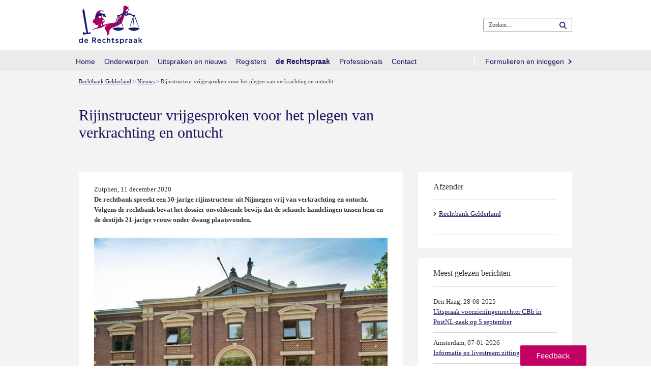

--- FILE ---
content_type: text/html; charset=utf-8
request_url: https://www.rechtspraak.nl/Organisatie-en-contact/Organisatie/Rechtbanken/Rechtbank-Gelderland/Nieuws/Paginas/Rijinstructeur-vrijgesproken-voor-het-plegen-van-verkrachting-en-ontucht.aspx
body_size: 18308
content:


<!DOCTYPE html >
<html class="no-loader" dir="ltr" lang="nl-NL">
    <head><meta http-equiv="X-UA-Compatible" content="IE=edge"/><meta http-equiv="Content-type" content="text/html; charset=utf-8" /><meta http-equiv="Expires" content="0" /><meta charset="utf-8" /><meta name="viewport" content="width=device-width, initial-scale=1.0" /><meta name="author" /><meta name="referrer" content="always" /><title>
	
	Rijinstructeur vrijgesproken voor het plegen van verkrachting en ontucht

</title><link rel="shortcut icon" href="/Style Library/Rechtspraak/images/favicon.ico" />
<link rel="apple-touch-icon" href="/Style Library/Rechtspraak/images/mobile/apple-icon.png" />
<link rel="apple-touch-icon" sizes="57x57" href="/Style Library/Rechtspraak/images/mobile/apple-icon-57x57.png" />
<link rel="apple-touch-icon" sizes="72x72" href="/Style Library/Rechtspraak/images/mobile/apple-icon-72x72.png" />
<link rel="apple-touch-icon" sizes="76x76" href="/Style Library/Rechtspraak/images/mobile/apple-icon-76x76.png" />
<link rel="apple-touch-icon" sizes="114x114" href="/Style Library/Rechtspraak/images/mobile/apple-icon-114x114.png" />
<link rel="apple-touch-icon" sizes="120x120" href="/Style Library/Rechtspraak/images/mobile/apple-icon-120x120.png" />
<link rel="apple-touch-icon" sizes="144x144" href="/Style Library/Rechtspraak/images/mobile/apple-icon-144x144.png" />
<link rel="apple-touch-icon" sizes="152x152" href="/Style Library/Rechtspraak/images/mobile/apple-icon-152x152.png" />
<link rel="apple-touch-icon" sizes="180x180" href="/Style Library/Rechtspraak/images/mobile/apple-icon-180x180.png" />
<link rel="icon" sizes="36x36" href="/Style Library/Rechtspraak/images/mobile/android-icon-36x36.png" />
<link rel="icon" sizes="48x48" href="/Style Library/Rechtspraak/images/mobile/android-icon-48x48.png" />
<link rel="icon" sizes="72x72" href="/Style Library/Rechtspraak/images/mobile/android-icon-72x72.png" />
<link rel="icon" sizes="96x96" href="/Style Library/Rechtspraak/images/mobile/android-icon-96x96.png" />
<link rel="icon" sizes="144x144" href="/Style Library/Rechtspraak/images/mobile/android-icon-144x144.png" />
<link rel="icon" sizes="192x192" href="/Style Library/Rechtspraak/images/mobile/android-icon-192x192.png" />
<link rel="stylesheet" type="text/css" href="/_layouts/15/1043/styles/Themable/corev15.css?rev=VP8O6i%2Fjk0YdiFCSpDem%2FA%3D%3DTAG0"/>
<link rel="stylesheet" type="text/css" href="/Style%20Library/Rechtspraak/css/CSSBundle.min.css"/>
<link rel="stylesheet" type="text/css" href="/Style%20Library/Rechtspraak/css/rnl.layout.min.css"/>
<script type="text/javascript" src="/_layouts/15/1043/initstrings.js?rev=Y9BVLWFoYmfaNwg3BMQEqg%3D%3DTAG0"></script>
<script type="text/javascript" src="/_layouts/15/init.js?rev=RHfoRxFuwXZ%2BOo2JABCoHA%3D%3DTAG0"></script>
<script type="text/javascript" src="/ScriptResource.axd?d=1d_utKh8xyj3KlNqwU3lGXJ2encxlyvbz3tHPuUSD_e2okKKYe1I9DvqrskW2peWYm5T_St6XLX5DRMaXAiC4XDDvCryG-kfhjRf32XME4A-bomfoNL8NgSXsiMBElmPWHKmFhV4gNOlDWbZVCkYgK3-wwmAZLPuEHNIrw_LLUa0kD2aM9FSL5oX3MAxGUEJ0&amp;t=5c0e0825"></script>
<script type="text/javascript" src="/_layouts/15/blank.js?rev=nBzPIm07cpYroIjvUHh4jw%3D%3DTAG0"></script>
<script type="text/javascript" src="/ScriptResource.axd?d=bkZHrQQF2ThGrTE9zWmiyAkQG3_FhTVhR_9TwrotkyW9Ypw_q4MbNakPhEkSDpqk1AkZGig9TUUHNxdcJoKqSaHT455zZwPMPYLO_l35aYEd-DwbHNWs1hMAoLBGkQ-KMz8KszA6CmszR3QVdiVjNx1qM7hQkdMKH0uYQYYSZTJioeNdU3CHC4_4hO3enrct0&amp;t=5c0e0825"></script>
<script type="text/javascript">RegisterSod("require.js", "\u002f_layouts\u002f15\u002frequire.js?rev=4UhLIF\u00252FezOvmGnh\u00252Fs0LLpA\u00253D\u00253DTAG0");</script>
<script type="text/javascript">RegisterSod("strings.js", "\u002f_layouts\u002f15\u002f1043\u002fstrings.js?rev=qnO8Go1MJoH7LfM3pgC94g\u00253D\u00253DTAG0");</script>
<script type="text/javascript">RegisterSod("sp.res.resx", "\u002f_layouts\u002f15\u002f1043\u002fsp.res.js?rev=NS3Xi0Way9j5EPImgrm7ug\u00253D\u00253DTAG0");</script>
<script type="text/javascript">RegisterSod("sp.runtime.js", "\u002f_layouts\u002f15\u002fsp.runtime.js?rev=QZuY9EfO812\u00252FHP6vKipQPQ\u00253D\u00253DTAG0");RegisterSodDep("sp.runtime.js", "sp.res.resx");</script>
<script type="text/javascript">RegisterSod("sp.js", "\u002f_layouts\u002f15\u002fsp.js?rev=IOhwsS2jiKK0lsxWx1LfFA\u00253D\u00253DTAG0");RegisterSodDep("sp.js", "sp.runtime.js");RegisterSodDep("sp.js", "sp.ui.dialog.js");RegisterSodDep("sp.js", "sp.res.resx");</script>
<script type="text/javascript">RegisterSod("sp.init.js", "\u002f_layouts\u002f15\u002fsp.init.js?rev=v7C9ZcXmEYuhjJNLnCo66A\u00253D\u00253DTAG0");</script>
<script type="text/javascript">RegisterSod("sp.ui.dialog.js", "\u002f_layouts\u002f15\u002fsp.ui.dialog.js?rev=QfcC7vHW7hXFYDxqmPkuwQ\u00253D\u00253DTAG0");RegisterSodDep("sp.ui.dialog.js", "sp.init.js");RegisterSodDep("sp.ui.dialog.js", "sp.res.resx");</script>
<script type="text/javascript">RegisterSod("core.js", "\u002f_layouts\u002f15\u002fcore.js?rev=9kCBQNkpbQYAoiVcZpdkJA\u00253D\u00253DTAG0");RegisterSodDep("core.js", "strings.js");</script>
<script type="text/javascript">RegisterSod("menu.js", "\u002f_layouts\u002f15\u002fmenu.js?rev=8L\u00252BIY1hT\u00252BbaFStnW1t8DHA\u00253D\u00253DTAG0");</script>
<script type="text/javascript">RegisterSod("mQuery.js", "\u002f_layouts\u002f15\u002fmquery.js?rev=G0XIYJI9ofOrcdJaLkhB7Q\u00253D\u00253DTAG0");</script>
<script type="text/javascript">RegisterSod("callout.js", "\u002f_layouts\u002f15\u002fcallout.js?rev=abeY2vrdWuf5SFGyZz0ZIA\u00253D\u00253DTAG0");RegisterSodDep("callout.js", "strings.js");RegisterSodDep("callout.js", "mQuery.js");RegisterSodDep("callout.js", "core.js");</script>
<script type="text/javascript">RegisterSod("sp.core.js", "\u002f_layouts\u002f15\u002fsp.core.js?rev=bOK\u00252Bug\u00252FpfAotn0K8lTrAmw\u00253D\u00253DTAG0");RegisterSodDep("sp.core.js", "strings.js");RegisterSodDep("sp.core.js", "sp.init.js");RegisterSodDep("sp.core.js", "core.js");</script>
<script type="text/javascript">RegisterSod("clienttemplates.js", "\u002f_layouts\u002f15\u002fclienttemplates.js?rev=oCuPrViEzAn0pDKB8CF8Zg\u00253D\u00253DTAG0");</script>
<script type="text/javascript">RegisterSod("sharing.js", "\u002f_layouts\u002f15\u002fsharing.js?rev=i\u00252BpkUadbMp0SRKzd7VVHng\u00253D\u00253DTAG0");RegisterSodDep("sharing.js", "strings.js");RegisterSodDep("sharing.js", "mQuery.js");RegisterSodDep("sharing.js", "clienttemplates.js");RegisterSodDep("sharing.js", "core.js");</script>
<script type="text/javascript">RegisterSod("suitelinks.js", "\u002f_layouts\u002f15\u002fsuitelinks.js?rev=xrG\u00252BRjaI5OPo7vtJxP\u00252B73A\u00253D\u00253DTAG0");RegisterSodDep("suitelinks.js", "strings.js");RegisterSodDep("suitelinks.js", "core.js");</script>
<script type="text/javascript">RegisterSod("clientrenderer.js", "\u002f_layouts\u002f15\u002fclientrenderer.js?rev=DnKoLK\u00252FbHhJeC9UWCtG1Cw\u00253D\u00253DTAG0");</script>
<script type="text/javascript">RegisterSod("srch.resources.resx", "\u002f_layouts\u002f15\u002f1043\u002fsrch.resources.js?rev=Rcjm77Mho1zMWurOyjZDjg\u00253D\u00253DTAG0");</script>
<script type="text/javascript">RegisterSod("search.clientcontrols.js", "\u002f_layouts\u002f15\u002fsearch.clientcontrols.js?rev=llkkoa8WzW2Akde91RvLUw\u00253D\u00253DTAG0");RegisterSodDep("search.clientcontrols.js", "sp.init.js");RegisterSodDep("search.clientcontrols.js", "clientrenderer.js");RegisterSodDep("search.clientcontrols.js", "srch.resources.resx");</script>
<script type="text/javascript">RegisterSod("sp.search.js", "\u002f_layouts\u002f15\u002fsp.search.js?rev=HAx1PXh3dmISREk3Xv5ClQ\u00253D\u00253DTAG0");RegisterSodDep("sp.search.js", "sp.init.js");RegisterSodDep("sp.search.js", "sp.runtime.js");</script>
<script type="text/javascript">RegisterSod("ajaxtoolkit.js", "\u002f_layouts\u002f15\u002fajaxtoolkit.js?rev=D\u00252BopWJT1QLPe7G8RdEG71A\u00253D\u00253DTAG0");RegisterSodDep("ajaxtoolkit.js", "search.clientcontrols.js");</script>
<script type="text/javascript">RegisterSod("browserScript", "\u002f_layouts\u002f15\u002fie55up.js?rev=FDfIxU6g4wVWGihfBF8EMQ\u00253D\u00253DTAG0");RegisterSodDep("browserScript", "strings.js");</script>
<script type="text/javascript">RegisterSod("inplview", "\u002f_layouts\u002f15\u002finplview.js?rev=DyKtSizIeG1Okf5xG3fnOw\u00253D\u00253DTAG0");RegisterSodDep("inplview", "strings.js");RegisterSodDep("inplview", "core.js");RegisterSodDep("inplview", "clienttemplates.js");RegisterSodDep("inplview", "sp.js");</script>
<link type="text/xml" rel="alternate" href="/Organisatie-en-contact/Organisatie/Rechtbanken/Rechtbank-Gelderland/Nieuws/_vti_bin/spsdisco.aspx" />
            
    
                <script type="application/ld+json">
                    {
                        "@context": "http://schema.org",
                        "@type": "NewsArticle",
                        "mainEntityOfPage": "https://www.rechtspraak.nl/Organisatie-en-contact/Organisatie/Rechtbanken/Rechtbank-Gelderland/Nieuws/Paginas/Rijinstructeur-vrijgesproken-voor-het-plegen-van-verkrachting-en-ontucht.aspx",
                        "headline": "Rijinstructeur vrijgesproken voor het plegen van verkrachting en ontucht",
                        "description": "Zutphen, 11 december 2020 De rechtbank spreekt een 50-jarige rijinstructeur uit Nijmegen vrij van verkrachting en ontucht.",
                        "url": "https://www.rechtspraak.nl/Organisatie-en-contact/Organisatie/Rechtbanken/Rechtbank-Gelderland/Nieuws/Paginas/Rijinstructeur-vrijgesproken-voor-het-plegen-van-verkrachting-en-ontucht.aspx",
                        "author": { 
                            "@type": "Organization", 
                            "name": "De Rechtspraak" 
                        },
                        "datePublished": "2020-12-11T00:00:00.000",
                        "image": ["https://www.rechtspraak.nl/Organisatie-en-contact/Organisatie/Rechtbanken/Rechtbank-Gelderland/Nieuws/PublishingImages/martinetsingel.jpg?width=450"],
                        "publisher": {
                            "@type": "Organization",
                            "name": "De Rechtspraak",
                            "logo": { 
                                "@type": "imageObject", 
                                "url": "https://www.rechtspraak.nl/Style%20Library/Rechtspraak/images/logo_rechtspraak_100x60.png", 
                                "width": 100, 
                                "height": 60 
                            } 
                        }
                    }
                </script>
                

            <link rel="canonical" href="https://www.rechtspraak.nl:443/Organisatie-en-contact/Organisatie/Rechtbanken/Rechtbank-Gelderland/Nieuws/Paginas/Rijinstructeur-vrijgesproken-voor-het-plegen-van-verkrachting-en-ontucht.aspx" /><meta name="google-site-verification" content="Fq1_ukK08Ue67MSC9EkIWNxP1ajCjjFrqw2_Px2_XdY" />
            
            
        <meta property="twitter:card" content="summary" /><meta property="twitter:site" content="Rijinstructeur vrijgesproken voor het plegen van verkrachting en ontucht" /><meta property="twitter:image" content="https://www.rechtspraak.nl/Organisatie-en-contact/Organisatie/Rechtbanken/Rechtbank-Gelderland/Nieuws/PublishingImages/martinetsingel.jpg?width=450" /><meta property="og:title" content="Rijinstructeur vrijgesproken voor het plegen van verkrachting en ontucht" /><meta property="og:description" content="Zutphen, 11 december 2020 De rechtbank spreekt een 50-jarige rijinstructeur uit Nijmegen vrij van verkrachting en ontucht." /><meta property="og:url" content="https://www.rechtspraak.nl/Organisatie-en-contact/Organisatie/Rechtbanken/Rechtbank-Gelderland/Nieuws/Paginas/Rijinstructeur-vrijgesproken-voor-het-plegen-van-verkrachting-en-ontucht.aspx" /><meta property="og:image" content="https://www.rechtspraak.nl/Organisatie-en-contact/Organisatie/Rechtbanken/Rechtbank-Gelderland/Nieuws/PublishingImages/martinetsingel.jpg?width=450" /><meta property="og:image:url" content="https://www.rechtspraak.nl/Organisatie-en-contact/Organisatie/Rechtbanken/Rechtbank-Gelderland/Nieuws/PublishingImages/martinetsingel.jpg?width=450" /><meta property="og:image:secure_url" content="https://www.rechtspraak.nl/Organisatie-en-contact/Organisatie/Rechtbanken/Rechtbank-Gelderland/Nieuws/PublishingImages/martinetsingel.jpg?width=450" /><meta property="og:image:type" content="image/jpeg" /><meta property="og:type" content="article" />
        <!-- Replace no-loader hook -->
        <script>
            if (window.location.hash) {
                document.documentElement.className = document.documentElement.className.replace(/\bno-loader\b/, 'loader');
            }
        </script>
        <!-- Bootstrap responsive css files bundled and minimized -->
        

        <!-- jQuery, Bootstrap and other JavaScript plugins bundled and minimized ) -->
        <script type="text/javascript" src="/Style Library/Rechtspraak/js/JSBundle.min.js"></script>
        <!-- Piwik PRO Tag Manager Synchronous -->
        <script type="text/javascript"> 
(function(window, document, dataLayerName, id) {function stgCreateCookie(a,b,c){var d="";if(c){var e=new Date;e.setTime(e.getTime()+24*c*60*60*1e3),d="; expires="+e.toUTCString()}document.cookie=a+"="+b+d+"; path =/ "}var isStgDebug=(window.location.href.match("stg_debug")||document.cookie.match("stg_debug"))&&!window.location.href.match("stg_disable_debug");stgCreateCookie("stg_debug",isStgDebug?1:"",isStgDebug?14:-1);var qP=[];dataLayerName!=="dataLayer"&&qP.push("data_layer_name="+dataLayerName),isStgDebug&&qP.push("stg_debug");var qPString=qP.length>0?("?"+qP.join("&")):"";document.write('<script src="https://statistiek.rechtspraak.nl/containers/'+id+'.sync.js' + qPString + '"></' + 'script>');})(window, document, 'dataLayer', '9930a595-7507-4ede-a68e-3221176784af');</script>
        <!-- Rechtspraak.Resources //-->
        <script id="rnl-resources-script" type="text/javascript" src="/Organisatie-en-contact/Organisatie/Rechtbanken/Rechtbank-Gelderland/Nieuws/RnlScriptResource.axd?js=resources"></script>
        <script type="text/javascript" src="/Style Library/Rechtspraak/js/externeBezoeker.js"></script>
        
        <script type="text/javascript">
            function ProcessImn() { }
            function ProcessImnMarkers() { }
        </script>
    </head>
    <body onhashchange="if (typeof(_spBodyOnHashChange) != 'undefined') _spBodyOnHashChange();">
        <!-- Start Piwik PRO Tag Manager code -->
        <script type="text/javascript"> 
(function(window, document, dataLayerName, id) {window[dataLayerName]=window[dataLayerName]||[],window[dataLayerName].push({start:(new Date).getTime(),event:"stg.start"});var scripts=document.getElementsByTagName('script')[0],tags=document.createElement('script');function stgCreateCookie(a,b,c){var d="";if(c){var e=new Date;e.setTime(e.getTime()+24*c*60*60*1e3),d="; expires = "+e.toUTCString()}document.cookie=a+" = "+b+d+"; path =/ "}var isStgDebug=(window.location.href.match("stg_debug")||document.cookie.match("stg_debug"))&&!window.location.href.match("stg_disable_debug");stgCreateCookie("stg_debug",isStgDebug?1:"",isStgDebug?14:-1);var qP=[];dataLayerName!=="dataLayer"&&qP.push("data_layer_name = "+dataLayerName),isStgDebug&&qP.push("stg_debug");var qPString=qP.length>0?("?"+qP.join("&")):"";tags.async=!0,tags.src="https://statistiek.rechtspraak.nl/containers/"+id+".js"+qPString,scripts.parentNode.insertBefore(tags,scripts);!function(a,n,i){a[n]=a[n]||{};for(var c=0;c<i.length;c++)!function(i){a[n][i]=a[n][i]||{},a[n][i].api=a[n][i].api||function(){var a=[].slice.call(arguments,0);"string"==typeof a[0]&&window[dataLayerName].push({event:n+"."+i+":"+a[0],parameters:[].slice.call(arguments,1)})}}(i[c])}(window,"ppms",["tm","cm"]);})(window, document, 'dataLayer', '9930a595-7507-4ede-a68e-3221176784af');</script><noscript><iframe src="https://statistiek.rechtspraak.nl/containers/9930a595-7507-4ede-a68e-3221176784af/noscript.html" height="0" width="0" style="display:none;visibility:hidden"></iframe></noscript>
        <!-- End Piwik PRO Tag Manager code -->
        <!-- Loading overlay when scrolling to anchor -->
        <div class="rnl-loading fade in" role="status">Laden...</div>

        
        <div class="noindex">
            <div id="imgPrefetch" style="display:none">
<img src="/Style Library/Rechtspraak/images/logo_2016.svg?rev=40" />
<img src="/_layouts/15/images/spcommon.png?rev=40" />
</div>

        </div>
        <form method="post" action="./Rijinstructeur-vrijgesproken-voor-het-plegen-van-verkrachting-en-ontucht.aspx" onsubmit="javascript:return WebForm_OnSubmit();" id="aspnetForm">
<div class="aspNetHidden">
<input type="hidden" id="RNL_ContentFiltered" value="1"><input type="hidden" name="_wpcmWpid" id="_wpcmWpid" value>
<input type="hidden" name="wpcmVal" id="wpcmVal" value>
<input type="hidden" name="MSOWebPartPage_PostbackSource" id="MSOWebPartPage_PostbackSource" value>
<input type="hidden" name="MSOTlPn_SelectedWpId" id="MSOTlPn_SelectedWpId" value>
<input type="hidden" name="MSOTlPn_View" id="MSOTlPn_View" value="0">
<input type="hidden" name="MSOTlPn_ShowSettings" id="MSOTlPn_ShowSettings" value="False">
<input type="hidden" name="MSOGallery_SelectedLibrary" id="MSOGallery_SelectedLibrary" value>
<input type="hidden" name="MSOGallery_FilterString" id="MSOGallery_FilterString" value>
<input type="hidden" name="MSOTlPn_Button" id="MSOTlPn_Button" value="none">
<input type="hidden" name="__EVENTTARGET" id="__EVENTTARGET" value>
<input type="hidden" name="__EVENTARGUMENT" id="__EVENTARGUMENT" value>
<input type="hidden" name="__REQUESTDIGEST" id="__REQUESTDIGEST" value="noDigest">
<input type="hidden" name="MSOSPWebPartManager_DisplayModeName" id="MSOSPWebPartManager_DisplayModeName" value="Browse">
<input type="hidden" name="MSOSPWebPartManager_ExitingDesignMode" id="MSOSPWebPartManager_ExitingDesignMode" value="false">
<input type="hidden" name="MSOWebPartPage_Shared" id="MSOWebPartPage_Shared" value>
<input type="hidden" name="MSOLayout_LayoutChanges" id="MSOLayout_LayoutChanges" value>
<input type="hidden" name="MSOLayout_InDesignMode" id="MSOLayout_InDesignMode" value>
<input type="hidden" name="_wpSelected" id="_wpSelected" value>
<input type="hidden" name="_wzSelected" id="_wzSelected" value>
<input type="hidden" name="MSOSPWebPartManager_OldDisplayModeName" id="MSOSPWebPartManager_OldDisplayModeName" value="Browse">
<input type="hidden" name="MSOSPWebPartManager_StartWebPartEditingName" id="MSOSPWebPartManager_StartWebPartEditingName" value="false">
<input type="hidden" name="MSOSPWebPartManager_EndWebPartEditing" id="MSOSPWebPartManager_EndWebPartEditing" value="false">
<input type="hidden" name="__VIEWSTATE" id="__VIEWSTATE" value="/[base64]">
</div>

<script type="text/javascript">
//<![CDATA[
var theForm = document.forms['aspnetForm'];
if (!theForm) {
    theForm = document.aspnetForm;
}
function __doPostBack(eventTarget, eventArgument) {
    if (!theForm.onsubmit || (theForm.onsubmit() != false)) {
        theForm.__EVENTTARGET.value = eventTarget;
        theForm.__EVENTARGUMENT.value = eventArgument;
        theForm.submit();
    }
}
//]]>
</script>


<script src="/WebResource.axd?d=Zq3rFDKIt1NTBXems_eeb5mGjkK53DspeMO-By5D2Bs9QwI3_fhby4Aq5yr067CleUVrTW-ftHYEE0VxNSWH_ZTnsU6_wFSWFe2-LijUzBw1&t=638901608248157332" type="text/javascript"></script>


<script type="text/javascript">
//<![CDATA[
var MSOWebPartPageFormName = 'aspnetForm';
var g_presenceEnabled = true;
var g_wsaEnabled = false;

var g_correlationId = 'a6bbeea1-3fd7-6073-110b-98081f467d1f';
var g_wsaQoSEnabled = false;
var g_wsaQoSDataPoints = [];
var g_wsaRUMEnabled = false;
var g_wsaLCID = 1043;
var g_wsaListTemplateId = 850;
var g_wsaSiteTemplateId = 'CMSPUBLISHING#0';
var _fV4UI=true;var _spPageContextInfo = {webServerRelativeUrl: "\u002fOrganisatie-en-contact\u002fOrganisatie\u002fRechtbanken\u002fRechtbank-Gelderland\u002fNieuws", webAbsoluteUrl: "https:\u002f\u002fwww.rechtspraak.nl\u002fOrganisatie-en-contact\u002fOrganisatie\u002fRechtbanken\u002fRechtbank-Gelderland\u002fNieuws", siteAbsoluteUrl: "https:\u002f\u002fwww.rechtspraak.nl", serverRequestPath: "\u002fOrganisatie-en-contact\u002fOrganisatie\u002fRechtbanken\u002fRechtbank-Gelderland\u002fNieuws\u002fPaginas\u002fRijinstructeur-vrijgesproken-voor-het-plegen-van-verkrachting-en-ontucht.aspx", layoutsUrl: "_layouts\u002f15", webTitle: "Nieuws", webTemplate: "39", tenantAppVersion: "0", isAppWeb: false, Has2019Era: true, webLogoUrl: "\u002fStyle Library\u002fRechtspraak\u002fimages\u002flogo_2016.svg", webLanguage: 1043, currentLanguage: 1043, currentUICultureName: "nl-NL", currentCultureName: "nl-NL", clientServerTimeDelta: new Date("2026-01-20T03:58:13.4099771Z") - new Date(), updateFormDigestPageLoaded: new Date("2026-01-20T03:58:13.4099771Z"), siteClientTag: "5488$$16.0.5513.1001", crossDomainPhotosEnabled:false, webUIVersion:15, webPermMasks:{High:16,Low:2147680321},pageListId:"{e79415fd-60ed-4e20-906b-2ddabf658c4a}",pageItemId:2164, pagePersonalizationScope:1, alertsEnabled:true, customMarkupInCalculatedFieldDisabled: true, siteServerRelativeUrl: "\u002f", allowSilverlightPrompt:'True', isSiteAdmin: false};var L_Menu_BaseUrl="/Organisatie-en-contact/Organisatie/Rechtbanken/Rechtbank-Gelderland/Nieuws";
var L_Menu_LCID="1043";
var L_Menu_SiteTheme="null";
document.onreadystatechange=fnRemoveAllStatus; function fnRemoveAllStatus(){removeAllStatus(true)};Flighting.ExpFeatures = [480215056,1880287568,1561350208,302071836,3212816,69472768,4194310,-2113396707,268502022,-872284160,1049232,-2147421952,65536,65536,2097472,917504,-2147474174,1372324107,67108882,0,0,-2147483648,2097152,0,0,32768,0,0,0,0,0,0,0,0,0,0,0,0,0,0,0,0,0,0,0,0,0,0,0,0,0,0,0,0,0,0,0,0,0,0,0,0,0,0,0,0,0,0,0,0,0,0,0,0,0,0,0,0,0,0,0,0,0,0,32768];//]]>
</script>

<script src="/_layouts/15/blank.js?rev=nBzPIm07cpYroIjvUHh4jw%3D%3DTAG0" type="text/javascript"></script>
<script type="text/javascript">
//<![CDATA[
if (typeof(DeferWebFormInitCallback) == 'function') DeferWebFormInitCallback();function WebForm_OnSubmit() {
UpdateFormDigest('\u002fOrganisatie-en-contact\u002fOrganisatie\u002fRechtbanken\u002fRechtbank-Gelderland\u002fNieuws', 1440000);if (typeof(_spFormOnSubmitWrapper) != 'undefined') {return _spFormOnSubmitWrapper();} else {return true;};
return true;
}
//]]>
</script>

<div class="aspNetHidden">

	<input type="hidden" name="__VIEWSTATEGENERATOR" id="__VIEWSTATEGENERATOR" value="BAB98CB3">
</div>
            <div class="aspNetHidden">
	<input type="hidden" name="__ROLES" id="__ROLES" value>
</div>
            <input type="hidden" id="rnl_hide_inlinebegrippen" value="1">

            
            
            <span id="DeltaSPWebPartManager">
                
            </span>
            <script type="text/javascript">
//<![CDATA[
Sys.WebForms.PageRequestManager._initialize('ctl00$ScriptManager', 'aspnetForm', [], [], [], 90, 'ctl00');
//]]>
</script>

            <div>
	
                <div style="visibility: hidden; display: none" id="s4-ribbonrow"></div>
            
</div>
            
            <div id="s4-workspace">
                <div class="rs-wrapper" id="s4-bodyContainer">
                    
                    
                    <div class="masthead ms-dialogHidden noindex">
                        <div class="rs-header clearfix">
                            <div class="container">
                                <p class="rs-skip-links">
                                    <a class="rs-skip-link" href="#mainContent" title="Direct naar inhoud">
                                        Direct naar inhoud
                                    </a>
                                    <a class="rs-skip-link" href="#mainSearch" title="Direct naar zoekformulier">
                                        Direct naar zoekformulier
                                    </a>
                                </p>
                                <div class="pull-left rs-logo" id="DeltaSiteLogo">
	
                                    
                                    <span><a class="ms-siteicon-a" id="ctl00_x36d5bee949a7480783b3afc048c15598" href="https://www.rechtspraak.nl"><img class="ms-siteicon-img" id="ctl00_x74bbee6762f840edad4fe46f496d8c78" src="/Style%20Library/Rechtspraak/images/logo_2016.svg" alt="Logo de Rechtspraak"><span class="rs-logo-border"></span></a></span>
                                
</div>
                                <div class="headtitle pull-left">
                                    <h1 class="ms-core-pageTitle" id="pageTitle">
                                        <span id="DeltaPlaceHolderPageTitleInTitleArea">
                                            
	Rijinstructeur vrijgesproken voor het plegen van verkrachting en ontucht

                                        </span>
                                        <div class="ms-displayInlineBlock ms-normalWrap" id="DeltaPlaceHolderPageDescription">
	
                                            <a style="display: none;" href="javascript:;" id="ms-pageDescriptionDiv">
                                                <span id="ms-pageDescriptionImage">&nbsp;</span>
                                            </a>
                                            <span class="ms-accessible" id="ms-pageDescription"></span>
                                            <script type="text/javascript">// <![CDATA[ 


                                                _spBodyOnLoadFunctionNames.push("setupPageDescriptionCallout");
                                            // ]]>
</script>
                                        
</div>
                                    </h1>
                                    <ul class="s4-breadcrumb pull-left">
	<li class="s4-breadcrumbCurrentNode pull-left"><span class="s4-breadcrumb-arrowcont"><img style="display:inline-block;padding-top:4px;" src="/_layouts/15/images/nodearrow.png" alt></span><a class="s4-breadcrumbCurrentNode pull-left" title="Home" href="/">Home</a></li>
</ul>

                                </div>


                            </div>
                            <!--/.rs-header -->
                        </div>
                        <!--/.container -->

                        <span id="DeltaBreadcrumbDropdown">
                            
                        </span>
                    </div>

                    <div class="navbar rs-navbar">
                        <div class="container">
                            <div class="rs-search-group">
                                
    <div class="rs-header-buttons" data-tag="MegaMenu" data-view="headerbuttonmenu" data-template="header-button-menu-template"><script>Rechtspraak.MegaMenu.$dataMenus['headerbuttonmenu']={"items":[{"ContentTypeId":"0x012000D18CE8FD2AD74B4181C6689C325627E800B4A8BCCF398C4A11BEDA1BB7740342FA0056825E7EAFC0E444983A47C89F7C069A","FileDirRef":"\/Lists\/Menus","Folder":{"ItemCount":1},"Id":73,"RS_Afbeelding":null,"RS_HtmlClass":"","RS_ItemUrl":null,"RS_Koptekst":"","RS_Tekst":"","RS_Volgorde":0,"Title":"headerbuttonmenu","URL":null},{"ContentTypeId":"0x012000D18CE8FD2AD74B4181C6689C325627E800B4A8BCCF398C4A11BEDA1BB7740342FA0056825E7EAFC0E444983A47C89F7C069A","FileDirRef":"\/Lists\/Menus\/headerbuttonmenu","Folder":{"ItemCount":0},"Id":74,"RS_Afbeelding":null,"RS_HtmlClass":"","RS_ItemUrl":null,"RS_Koptekst":"","RS_Tekst":"","RS_Volgorde":0,"Title":"Voor advocaten en juristen","URL":{"Url":"https:\/\/www.rechtspraak.nl\/Voor-advocaten-en-juristen"}}],"rootUrl":"\/Lists\/Menus"}</script></div>


                                <button class="rs-search-toggle collapsed" id="mainSearch" type="button" data-toggle="collapse" data-target=".rs-search" aria-expanded="false">
                                    <span>Zoeken</span>
                                </button>

                                <!--search-->
                                <div class="rs-search collapse">
                                    
                                    <div class="ms-mpSearchBox ms-floatRight" id="DeltaPlaceHolderSearchArea">
	
                                        
                                            <div id="searchInputBox">
                                                <div class="ms-webpart-chrome ms-webpart-chrome-fullWidth">
		<div class="ms-WPBody" style webpartid="00000000-0000-0000-0000-000000000000" haspers="true" id="WebPartWPQ1" width="100%" onlyformepart="true" allowdelete="false"><div componentid="ctl00_PlaceHolderSearchArea_SmallSearchInputBox1_csr" id="ctl00_PlaceHolderSearchArea_SmallSearchInputBox1_csr"><div id="SearchBox" name="Control"><div class="ms-srch-sb ms-srch-sb-border" id="ctl00_PlaceHolderSearchArea_SmallSearchInputBox1_csr_sboxdiv"><input class="ms-textSmall ms-srch-sb-prompt ms-helperText" type="text" value="Zoeken..." maxlength="2048" accesskey="S" title="Zoeken..." id="ctl00_PlaceHolderSearchArea_SmallSearchInputBox1_csr_sbox" autocomplete="off" autocorrect="off" onkeypress="EnsureScriptFunc('Search.ClientControls.js', 'Srch.U', function() {if (Srch.U.isEnterKey(String.fromCharCode(event.keyCode))) {$find('ctl00_PlaceHolderSearchArea_SmallSearchInputBox1_csr').search($get('ctl00_PlaceHolderSearchArea_SmallSearchInputBox1_csr_sbox').value);return Srch.U.cancelEvent(event);}})" onkeydown="EnsureScriptFunc('Search.ClientControls.js', 'Srch.U', function() {var ctl = $find('ctl00_PlaceHolderSearchArea_SmallSearchInputBox1_csr');ctl.activateDefaultQuerySuggestionBehavior();})" onfocus="EnsureScriptFunc('Search.ClientControls.js', 'Srch.U', function() {var ctl = $find('ctl00_PlaceHolderSearchArea_SmallSearchInputBox1_csr');ctl.hidePrompt();ctl.setBorder(true);})" onblur="EnsureScriptFunc('Search.ClientControls.js', 'Srch.U', function() {var ctl = $find('ctl00_PlaceHolderSearchArea_SmallSearchInputBox1_csr'); if (ctl){ ctl.showPrompt(); ctl.setBorder(false);}})"><a class="ms-srch-sb-searchLink" title="Zoeken" role="button" id="ctl00_PlaceHolderSearchArea_SmallSearchInputBox1_csr_SearchLink" onclick="EnsureScriptFunc('Search.ClientControls.js', 'Srch.U', function() {$find('ctl00_PlaceHolderSearchArea_SmallSearchInputBox1_csr').search($get('ctl00_PlaceHolderSearchArea_SmallSearchInputBox1_csr_sbox').value);})" href="javascript: {}"><img class="ms-srch-sb-searchImg" src="/_layouts/15/images/searchresultui.png?rev=40" id="searchImg" alt="Zoeken"></a><div class="ms-qSuggest-container ms-shadow" id="AutoCompContainer"><div id="ctl00_PlaceHolderSearchArea_SmallSearchInputBox1_csr_AutoCompList"></div></div></div></div></div><noscript><div id="ctl00_PlaceHolderSearchArea_SmallSearchInputBox1_noscript">Het lijkt erop dat er geen JavaScript is ingeschakeld bij uw browser. Schakel JavaScript in en probeer het opnieuw.</div></noscript><div id="ctl00_PlaceHolderSearchArea_SmallSearchInputBox1">

		</div><div class="ms-clear"></div></div>
	</div>
                                            </div>
                                        
                                    
</div>
                                </div>
                            </div>

                            <div class="row">
                                <div class="navbar-header">
                                    <button class="navbar-toggle rs-navbar-toggle collapsed" id="mainNavigation" type="button" data-toggle="collapse" data-target=".navbar-collapse" aria-expanded="false">
                                        <span>Menu</span> <span class="caret"></span>
                                    </button>
                                </div>

                                <div class="ms-displayInline ms-core-navigation" id="DeltaTopNavigation" role="navigation">
	
                                    
                                    
    <div class="navbar-collapse collapse" data-tag="MegaMenu" data-view="mainmenu" data-template="megamenu-menuitem-template"><script>Rechtspraak.MegaMenu.$dataMenus['mainmenu']={"items":[{"ContentTypeId":"0x012000D18CE8FD2AD74B4181C6689C325627E800B4A8BCCF398C4A11BEDA1BB7740342FA0056825E7EAFC0E444983A47C89F7C069A","FileDirRef":"\/Lists\/Menus","Folder":{"ItemCount":8},"Id":75,"RS_Afbeelding":null,"RS_HtmlClass":"","RS_ItemUrl":null,"RS_Koptekst":"","RS_Tekst":"","RS_Volgorde":0,"Title":"mainmenu","URL":null},{"ContentTypeId":"0x012000D18CE8FD2AD74B4181C6689C325627E800B4A8BCCF398C4A11BEDA1BB7740342FA0056825E7EAFC0E444983A47C89F7C069A","FileDirRef":"\/Lists\/Menus\/mainmenu","Folder":{"ItemCount":3},"Id":76,"RS_Afbeelding":null,"RS_HtmlClass":"rs-mega-menu","RS_ItemUrl":null,"RS_Koptekst":"","RS_Tekst":"","RS_Volgorde":10,"Title":"Onderwerpen","URL":{"Url":"https:\/\/www.rechtspraak.nl\/Onderwerpen"}},{"ContentTypeId":"0x012000D18CE8FD2AD74B4181C6689C325627E800B4A8BCCF398C4A11BEDA1BB7740342FA0056825E7EAFC0E444983A47C89F7C069A","FileDirRef":"\/Lists\/Menus\/mainmenu\/Onderwerpen","Folder":{"ItemCount":11},"Id":77,"RS_Afbeelding":null,"RS_HtmlClass":"col-sm-6 htmlClassNoLink","RS_ItemUrl":null,"RS_Koptekst":"","RS_Tekst":"","RS_Volgorde":10,"Title":"Procedures","URL":null},{"ContentTypeId":"0x012000D18CE8FD2AD74B4181C6689C325627E800B4A8BCCF398C4A11BEDA1BB7740342FA0056825E7EAFC0E444983A47C89F7C069A","FileDirRef":"\/Lists\/Menus\/mainmenu\/Onderwerpen\/Procedures","Folder":{"ItemCount":0},"Id":78,"RS_Afbeelding":null,"RS_HtmlClass":"","RS_ItemUrl":null,"RS_Koptekst":"","RS_Tekst":"","RS_Volgorde":15,"Title":"Consumenten","URL":{"Url":"https:\/\/www.rechtspraak.nl\/Onderwerpen\/Paginas\/Consumenten.aspx"}},{"ContentTypeId":"0x012000D18CE8FD2AD74B4181C6689C325627E800B4A8BCCF398C4A11BEDA1BB7740342FA0056825E7EAFC0E444983A47C89F7C069A","FileDirRef":"\/Lists\/Menus\/mainmenu\/Onderwerpen\/Procedures","Folder":{"ItemCount":0},"Id":79,"RS_Afbeelding":null,"RS_HtmlClass":"","RS_ItemUrl":null,"RS_Koptekst":"","RS_Tekst":"","RS_Volgorde":55,"Title":"Werk, inkomen en ondernemen","URL":{"Url":"https:\/\/www.rechtspraak.nl\/Onderwerpen\/Paginas\/Werk-inkomen-en-ondernemen.aspx"}},{"ContentTypeId":"0x012000D18CE8FD2AD74B4181C6689C325627E800B4A8BCCF398C4A11BEDA1BB7740342FA0056825E7EAFC0E444983A47C89F7C069A","FileDirRef":"\/Lists\/Menus\/mainmenu\/Onderwerpen\/Procedures","Folder":{"ItemCount":0},"Id":80,"RS_Afbeelding":null,"RS_HtmlClass":"","RS_ItemUrl":null,"RS_Koptekst":"","RS_Tekst":"","RS_Volgorde":10,"Title":"Belastingen, toeslagen en uitkeringen","URL":{"Url":"https:\/\/www.rechtspraak.nl\/Onderwerpen\/Paginas\/Belastingen-toeslagen-en-uitkeringen.aspx"}},{"ContentTypeId":"0x012000D18CE8FD2AD74B4181C6689C325627E800B4A8BCCF398C4A11BEDA1BB7740342FA0056825E7EAFC0E444983A47C89F7C069A","FileDirRef":"\/Lists\/Menus\/mainmenu\/Onderwerpen\/Procedures","Folder":{"ItemCount":0},"Id":82,"RS_Afbeelding":null,"RS_HtmlClass":"","RS_ItemUrl":null,"RS_Koptekst":"","RS_Tekst":"","RS_Volgorde":25,"Title":"Gezondheid en zorg","URL":{"Url":"https:\/\/www.rechtspraak.nl\/Onderwerpen\/Paginas\/Gezondheid-en-zorg.aspx"}},{"ContentTypeId":"0x012000D18CE8FD2AD74B4181C6689C325627E800B4A8BCCF398C4A11BEDA1BB7740342FA0056825E7EAFC0E444983A47C89F7C069A","FileDirRef":"\/Lists\/Menus\/mainmenu\/Onderwerpen\/Procedures","Folder":{"ItemCount":0},"Id":83,"RS_Afbeelding":null,"RS_HtmlClass":"","RS_ItemUrl":null,"RS_Koptekst":"","RS_Tekst":"","RS_Volgorde":30,"Title":"Huis en omgeving","URL":{"Url":"https:\/\/www.rechtspraak.nl\/Onderwerpen\/Paginas\/Huis-en-omgeving.aspx"}},{"ContentTypeId":"0x012000D18CE8FD2AD74B4181C6689C325627E800B4A8BCCF398C4A11BEDA1BB7740342FA0056825E7EAFC0E444983A47C89F7C069A","FileDirRef":"\/Lists\/Menus\/mainmenu\/Onderwerpen\/Procedures","Folder":{"ItemCount":0},"Id":85,"RS_Afbeelding":null,"RS_HtmlClass":"","RS_ItemUrl":null,"RS_Koptekst":"","RS_Tekst":"","RS_Volgorde":40,"Title":"Schade en aansprakelijkheid","URL":{"Url":"https:\/\/www.rechtspraak.nl\/Onderwerpen\/Paginas\/Schade-en-aansprakelijkheid.aspx"}},{"ContentTypeId":"0x012000D18CE8FD2AD74B4181C6689C325627E800B4A8BCCF398C4A11BEDA1BB7740342FA0056825E7EAFC0E444983A47C89F7C069A","FileDirRef":"\/Lists\/Menus\/mainmenu\/Onderwerpen\/Procedures","Folder":{"ItemCount":0},"Id":86,"RS_Afbeelding":null,"RS_HtmlClass":"","RS_ItemUrl":null,"RS_Koptekst":"","RS_Tekst":"","RS_Volgorde":20,"Title":"Familie en relaties","URL":{"Url":"https:\/\/www.rechtspraak.nl\/Onderwerpen\/Paginas\/Familie-en-relaties.aspx"}},{"ContentTypeId":"0x012000D18CE8FD2AD74B4181C6689C325627E800B4A8BCCF398C4A11BEDA1BB7740342FA0056825E7EAFC0E444983A47C89F7C069A","FileDirRef":"\/Lists\/Menus\/mainmenu\/Onderwerpen\/Procedures","Folder":{"ItemCount":0},"Id":87,"RS_Afbeelding":null,"RS_HtmlClass":"","RS_ItemUrl":null,"RS_Koptekst":"","RS_Tekst":"","RS_Volgorde":50,"Title":"Vreemdelingen","URL":{"Url":"https:\/\/www.rechtspraak.nl\/Onderwerpen\/Paginas\/Vreemdelingen.aspx"}},{"ContentTypeId":"0x012000D18CE8FD2AD74B4181C6689C325627E800B4A8BCCF398C4A11BEDA1BB7740342FA0056825E7EAFC0E444983A47C89F7C069A","FileDirRef":"\/Lists\/Menus\/mainmenu\/Onderwerpen\/Procedures","Folder":{"ItemCount":0},"Id":88,"RS_Afbeelding":null,"RS_HtmlClass":"","RS_ItemUrl":null,"RS_Koptekst":"","RS_Tekst":"","RS_Volgorde":35,"Title":"Maatregelen en straffen","URL":{"Url":"https:\/\/www.rechtspraak.nl\/Onderwerpen\/Paginas\/Maatregelen-en-straffen.aspx"}},{"ContentTypeId":"0x012000D18CE8FD2AD74B4181C6689C325627E800B4A8BCCF398C4A11BEDA1BB7740342FA0056825E7EAFC0E444983A47C89F7C069A","FileDirRef":"\/Lists\/Menus\/mainmenu\/Onderwerpen\/Procedures","Folder":{"ItemCount":0},"Id":90,"RS_Afbeelding":null,"RS_HtmlClass":"","RS_ItemUrl":null,"RS_Koptekst":"","RS_Tekst":"","RS_Volgorde":45,"Title":"Schulden en faillissement","URL":{"Url":"https:\/\/www.rechtspraak.nl\/Onderwerpen\/Paginas\/Schulden-en-faillissement.aspx"}},{"ContentTypeId":"0x012000D18CE8FD2AD74B4181C6689C325627E800B4A8BCCF398C4A11BEDA1BB7740342FA0056825E7EAFC0E444983A47C89F7C069A","FileDirRef":"\/Lists\/Menus\/mainmenu\/Onderwerpen","Folder":{"ItemCount":10},"Id":92,"RS_Afbeelding":null,"RS_HtmlClass":"col-sm-6 htmlClassNoLink","RS_ItemUrl":null,"RS_Koptekst":"","RS_Tekst":"","RS_Volgorde":20,"Title":"Naar de rechter - Naar de rechtbank","URL":null},{"ContentTypeId":"0x012000D18CE8FD2AD74B4181C6689C325627E800B4A8BCCF398C4A11BEDA1BB7740342FA0056825E7EAFC0E444983A47C89F7C069A","FileDirRef":"\/Lists\/Menus\/mainmenu\/Onderwerpen\/Naar de rechter - Naar de rechtbank","Folder":{"ItemCount":0},"Id":103,"RS_Afbeelding":null,"RS_HtmlClass":"","RS_ItemUrl":null,"RS_Koptekst":"","RS_Tekst":"","RS_Volgorde":40,"Title":"Oplossen zonder rechter","URL":{"Url":"https:\/\/www.rechtspraak.nl\/Oplossen-zonder-rechter"}},{"ContentTypeId":"0x012000D18CE8FD2AD74B4181C6689C325627E80043BDEA4FDD6B4BFB8A17F44B40A9870A002945CBB833F12F44A6E80D494DFE1990","FileDirRef":"\/Lists\/Menus\/mainmenu","Folder":{"ItemCount":6},"Id":114,"RS_Afbeelding":null,"RS_HtmlClass":"rs-mega-menu","RS_ItemUrl":null,"RS_Koptekst":"","RS_Tekst":"","RS_Volgorde":30,"Title":"Uitspraken en nieuws","URL":{"Url":"https:\/\/www.rechtspraak.nl\/Uitspraken-en-nieuws"}},{"ContentTypeId":"0x012000D18CE8FD2AD74B4181C6689C325627E800B4A8BCCF398C4A11BEDA1BB7740342FA0056825E7EAFC0E444983A47C89F7C069A","FileDirRef":"\/Lists\/Menus\/mainmenu\/Uitspraken en nieuws","Folder":{"ItemCount":0},"Id":115,"RS_Afbeelding":null,"RS_HtmlClass":"col-sm-3 rs-cta-container","RS_ItemUrl":null,"RS_Koptekst":"","RS_Tekst":"","RS_Volgorde":10,"Title":"Uitspraken","URL":{"Url":"https:\/\/uitspraken.rechtspraak.nl\/"}},{"ContentTypeId":"0x012000D18CE8FD2AD74B4181C6689C325627E800B4A8BCCF398C4A11BEDA1BB7740342FA0056825E7EAFC0E444983A47C89F7C069A","FileDirRef":"\/Lists\/Menus\/mainmenu\/Uitspraken en nieuws","Folder":{"ItemCount":0},"Id":116,"RS_Afbeelding":null,"RS_HtmlClass":"col-sm-3 rs-clear-left","RS_ItemUrl":null,"RS_Koptekst":"","RS_Tekst":"","RS_Volgorde":50,"Title":"Rechtspraak op sociale media","URL":{"Url":"https:\/\/www.rechtspraak.nl\/Persinformatie\/Paginas\/Rechtspraak-op-sociale-media.aspx"}},{"ContentTypeId":"0x012000D18CE8FD2AD74B4181C6689C325627E800B4A8BCCF398C4A11BEDA1BB7740342FA0056825E7EAFC0E444983A47C89F7C069A","FileDirRef":"\/Lists\/Menus\/mainmenu","Folder":{"ItemCount":9},"Id":118,"RS_Afbeelding":null,"RS_HtmlClass":"rs-mega-menu rs-mega-menu-col-9","RS_ItemUrl":null,"RS_Koptekst":"","RS_Tekst":"","RS_Volgorde":40,"Title":"Registers","URL":{"Url":"https:\/\/www.rechtspraak.nl\/Registers"}},{"ContentTypeId":"0x012000D18CE8FD2AD74B4181C6689C325627E800B4A8BCCF398C4A11BEDA1BB7740342FA0056825E7EAFC0E444983A47C89F7C069A","FileDirRef":"\/Lists\/Menus\/mainmenu\/Registers","Folder":{"ItemCount":2},"Id":119,"RS_Afbeelding":null,"RS_HtmlClass":"col-sm-4","RS_ItemUrl":null,"RS_Koptekst":"","RS_Tekst":"","RS_Volgorde":10,"Title":"Curatele- en bewindregister","URL":{"Url":"https:\/\/ccbr.rechtspraak.nl"}},{"ContentTypeId":"0x012000D18CE8FD2AD74B4181C6689C325627E800B4A8BCCF398C4A11BEDA1BB7740342FA0056825E7EAFC0E444983A47C89F7C069A","FileDirRef":"\/Lists\/Menus\/mainmenu\/Registers","Folder":{"ItemCount":2},"Id":121,"RS_Afbeelding":null,"RS_HtmlClass":"col-sm-4","RS_ItemUrl":null,"RS_Koptekst":"","RS_Tekst":"","RS_Volgorde":30,"Title":"Huwelijksgoederenregister","URL":{"Url":"https:\/\/hgr.rechtspraak.nl"}},{"ContentTypeId":"0x012000D18CE8FD2AD74B4181C6689C325627E800B4A8BCCF398C4A11BEDA1BB7740342FA0056825E7EAFC0E444983A47C89F7C069A","FileDirRef":"\/Lists\/Menus\/mainmenu\/Registers","Folder":{"ItemCount":1},"Id":122,"RS_Afbeelding":null,"RS_HtmlClass":"col-sm-4","RS_ItemUrl":null,"RS_Koptekst":"","RS_Tekst":"","RS_Volgorde":40,"Title":"Nevenfuncties van rechters","URL":{"Url":"https:\/\/namenlijst.rechtspraak.nl"}},{"ContentTypeId":"0x012000D18CE8FD2AD74B4181C6689C325627E800B4A8BCCF398C4A11BEDA1BB7740342FA0056825E7EAFC0E444983A47C89F7C069A","FileDirRef":"\/Lists\/Menus\/mainmenu","Folder":{"ItemCount":1},"Id":123,"RS_Afbeelding":null,"RS_HtmlClass":"rs-mega-menu rs-mega-menu-col-9","RS_ItemUrl":null,"RS_Koptekst":"","RS_Tekst":"","RS_Volgorde":50,"Title":"de Rechtspraak","URL":{"Url":"https:\/\/www.rechtspraak.nl\/Organisatie-en-contact"}},{"ContentTypeId":"0x012000D18CE8FD2AD74B4181C6689C325627E800B4A8BCCF398C4A11BEDA1BB7740342FA0056825E7EAFC0E444983A47C89F7C069A","FileDirRef":"\/Lists\/Menus\/mainmenu\/de Rechtspraak","Folder":{"ItemCount":9},"Id":125,"RS_Afbeelding":null,"RS_HtmlClass":"col-sm-8","RS_ItemUrl":null,"RS_Koptekst":"","RS_Tekst":"","RS_Volgorde":20,"Title":"Organisatie","URL":{"Url":"https:\/\/www.rechtspraak.nl\/Organisatie-en-contact\/Organisatie"}},{"ContentTypeId":"0x012000D18CE8FD2AD74B4181C6689C325627E800B4A8BCCF398C4A11BEDA1BB7740342FA0056825E7EAFC0E444983A47C89F7C069A","FileDirRef":"\/Lists\/Menus\/mainmenu","Folder":{"ItemCount":0},"Id":132,"RS_Afbeelding":null,"RS_HtmlClass":"rs-mijn-zaak","RS_ItemUrl":null,"RS_Koptekst":"","RS_Tekst":"","RS_Volgorde":70,"Title":"Formulieren en inloggen","URL":{"Url":"https:\/\/mijn.rechtspraak.nl"}},{"ContentTypeId":"0x012000D18CE8FD2AD74B4181C6689C325627E80043BDEA4FDD6B4BFB8A17F44B40A9870A002945CBB833F12F44A6E80D494DFE1990","FileDirRef":"\/Lists\/Menus\/mainmenu\/Uitspraken en nieuws","Folder":{"ItemCount":0},"Id":134,"RS_Afbeelding":{"Url":"https:\/\/www.rechtspraak.nl\/SiteCollectionImages\/tbs.jpg"},"RS_HtmlClass":"col-sm-3 rs-news-item","RS_ItemUrl":{"Url":"https:\/\/www.rechtspraak.nl\/Themas"},"RS_Koptekst":"","RS_Tekst":"Op deze speciale pagina vindt u nadere informatie over onderwerpen die nauw verweven zijn met de rechtspraak, zoals tbs, levenslang, taakstraffen en voorarrest.","RS_Volgorde":40,"Title":"Thema's","URL":{"Url":"https:\/\/www.rechtspraak.nl\/Themas"}},{"ContentTypeId":"0x012000D18CE8FD2AD74B4181C6689C325627E80043BDEA4FDD6B4BFB8A17F44B40A9870A002945CBB833F12F44A6E80D494DFE1990","FileDirRef":"\/Lists\/Menus\/mainmenu\/Uitspraken en nieuws","Folder":{"ItemCount":0},"Id":135,"RS_Afbeelding":{"Url":"https:\/\/www.rechtspraak.nl\/SiteCollectionImages\/In-de-rechtszaal.jpg"},"RS_HtmlClass":"col-sm-3 rs-news-item","RS_ItemUrl":{"Url":"https:\/\/www.rechtspraak.nl\/Bekende-rechtszaken"},"RS_Koptekst":"","RS_Tekst":"Op deze speciale pagina vindt u informatie over rechtszaken die veel aandacht krijgen in de media. Bijvoorbeeld: de zaken rond de dood van Peter R. de Vries, Marengo, Pulheim en de zaak rondom de dood van de 9-jarige Gino.","RS_Volgorde":30,"Title":"Bekende rechtszaken","URL":{"Url":"https:\/\/www.rechtspraak.nl\/Bekende-rechtszaken"}},{"ContentTypeId":"0x012000D18CE8FD2AD74B4181C6689C325627E80043BDEA4FDD6B4BFB8A17F44B40A9870A002945CBB833F12F44A6E80D494DFE1990","FileDirRef":"\/Lists\/Menus\/mainmenu\/Uitspraken en nieuws","Folder":{"ItemCount":0},"Id":136,"RS_Afbeelding":{"Url":"https:\/\/www.rechtspraak.nl\/SiteCollectionImages\/Wetboek%20van%20Strafvordering.JPG"},"RS_HtmlClass":"col-sm-3 rs-news-item","RS_ItemUrl":{"Url":"https:\/\/www.rechtspraak.nl\/Nieuwsoverzicht"},"RS_Koptekst":"","RS_Tekst":"Blijf op de hoogte van het laatste rechtspraaknieuws en uitspraken.","RS_Volgorde":20,"Title":"Nieuwsoverzicht","URL":{"Url":"https:\/\/www.rechtspraak.nl\/Nieuwsoverzicht"}},{"ContentTypeId":"0x012000D18CE8FD2AD74B4181C6689C325627E800B4A8BCCF398C4A11BEDA1BB7740342FA0056825E7EAFC0E444983A47C89F7C069A","FileDirRef":"\/Lists\/Menus\/mainmenu\/Registers","Folder":{"ItemCount":6},"Id":140,"RS_Afbeelding":null,"RS_HtmlClass":"col-sm-4","RS_ItemUrl":null,"RS_Koptekst":"","RS_Tekst":"","RS_Volgorde":15,"Title":"Centraal insolventieregister","URL":{"Url":"https:\/\/insolventies.rechtspraak.nl"}},{"ContentTypeId":"0x012000D18CE8FD2AD74B4181C6689C325627E800B4A8BCCF398C4A11BEDA1BB7740342FA0056825E7EAFC0E444983A47C89F7C069A","FileDirRef":"\/Lists\/Menus\/mainmenu\/Onderwerpen\/Naar de rechter - Naar de rechtbank","Folder":{"ItemCount":0},"Id":141,"RS_Afbeelding":null,"RS_HtmlClass":"","RS_ItemUrl":null,"RS_Koptekst":"","RS_Tekst":"","RS_Volgorde":20,"Title":"U heeft een dagvaarding ontvangen","URL":{"Url":"https:\/\/www.rechtspraak.nl\/Naar-de-rechter\/dagvaarding-gekregen"}},{"ContentTypeId":"0x012000D18CE8FD2AD74B4181C6689C325627E800B4A8BCCF398C4A11BEDA1BB7740342FA0056825E7EAFC0E444983A47C89F7C069A","FileDirRef":"\/Lists\/Menus\/mainmenu\/Onderwerpen\/Naar de rechter - Naar de rechtbank","Folder":{"ItemCount":0},"Id":142,"RS_Afbeelding":null,"RS_HtmlClass":"","RS_ItemUrl":null,"RS_Koptekst":"","RS_Tekst":"","RS_Volgorde":60,"Title":"Naar de rechtbank","URL":{"Url":"https:\/\/www.rechtspraak.nl\/naar-de-rechtbank"}},{"ContentTypeId":"0x012000D18CE8FD2AD74B4181C6689C325627E800B4A8BCCF398C4A11BEDA1BB7740342FA0056825E7EAFC0E444983A47C89F7C069A","FileDirRef":"\/Lists\/Menus\/mainmenu\/Onderwerpen\/Naar de rechter - Naar de rechtbank","Folder":{"ItemCount":0},"Id":143,"RS_Afbeelding":null,"RS_HtmlClass":"","RS_ItemUrl":null,"RS_Koptekst":"","RS_Tekst":"","RS_Volgorde":30,"Title":"Rechtszaak beginnen","URL":{"Url":"https:\/\/www.rechtspraak.nl\/Naar-de-rechter\/rechtszaak-beginnen-particulier-of-organisatie"}},{"ContentTypeId":"0x012000D18CE8FD2AD74B4181C6689C325627E800B4A8BCCF398C4A11BEDA1BB7740342FA0056825E7EAFC0E444983A47C89F7C069A","FileDirRef":"\/Lists\/Menus\/mainmenu\/de Rechtspraak\/Organisatie","Folder":{"ItemCount":0},"Id":159,"RS_Afbeelding":null,"RS_HtmlClass":"rs-mega-menu","RS_ItemUrl":null,"RS_Koptekst":"","RS_Tekst":"","RS_Volgorde":1,"Title":"Rechtbanken","URL":{"Url":"https:\/\/www.rechtspraak.nl\/Organisatie-en-contact\/Organisatie\/Rechtbanken"}},{"ContentTypeId":"0x012000D18CE8FD2AD74B4181C6689C325627E800B4A8BCCF398C4A11BEDA1BB7740342FA0056825E7EAFC0E444983A47C89F7C069A","FileDirRef":"\/Lists\/Menus\/mainmenu\/de Rechtspraak\/Organisatie","Folder":{"ItemCount":0},"Id":160,"RS_Afbeelding":null,"RS_HtmlClass":"","RS_ItemUrl":null,"RS_Koptekst":"","RS_Tekst":"","RS_Volgorde":2,"Title":"Gerechtshoven","URL":{"Url":"https:\/\/www.rechtspraak.nl\/Organisatie-en-contact\/Organisatie\/Gerechtshoven"}},{"ContentTypeId":"0x012000D18CE8FD2AD74B4181C6689C325627E800B4A8BCCF398C4A11BEDA1BB7740342FA0056825E7EAFC0E444983A47C89F7C069A","FileDirRef":"\/Lists\/Menus\/mainmenu\/de Rechtspraak\/Organisatie","Folder":{"ItemCount":0},"Id":161,"RS_Afbeelding":null,"RS_HtmlClass":"","RS_ItemUrl":null,"RS_Koptekst":"","RS_Tekst":"","RS_Volgorde":3,"Title":"Hoge Raad der Nederlanden","URL":{"Url":"https:\/\/www.rechtspraak.nl\/Organisatie-en-contact\/Organisatie\/Hoge-Raad-der-Nederlanden"}},{"ContentTypeId":"0x012000D18CE8FD2AD74B4181C6689C325627E800B4A8BCCF398C4A11BEDA1BB7740342FA0056825E7EAFC0E444983A47C89F7C069A","FileDirRef":"\/Lists\/Menus\/mainmenu\/de Rechtspraak\/Organisatie","Folder":{"ItemCount":0},"Id":162,"RS_Afbeelding":null,"RS_HtmlClass":"","RS_ItemUrl":null,"RS_Koptekst":"","RS_Tekst":"","RS_Volgorde":4,"Title":"Centrale Raad van Beroep","URL":{"Url":"https:\/\/www.rechtspraak.nl\/Organisatie-en-contact\/Organisatie\/Centrale-Raad-van-beroep"}},{"ContentTypeId":"0x012000D18CE8FD2AD74B4181C6689C325627E800B4A8BCCF398C4A11BEDA1BB7740342FA0056825E7EAFC0E444983A47C89F7C069A","FileDirRef":"\/Lists\/Menus\/mainmenu\/de Rechtspraak\/Organisatie","Folder":{"ItemCount":0},"Id":163,"RS_Afbeelding":null,"RS_HtmlClass":"","RS_ItemUrl":null,"RS_Koptekst":"","RS_Tekst":"","RS_Volgorde":5,"Title":"College van Beroep voor het bedrijfsleven","URL":{"Url":"https:\/\/www.rechtspraak.nl\/Organisatie-en-contact\/Organisatie\/College-van-Beroep-voor-het-bedrijfsleven"}},{"ContentTypeId":"0x012000D18CE8FD2AD74B4181C6689C325627E800B4A8BCCF398C4A11BEDA1BB7740342FA0056825E7EAFC0E444983A47C89F7C069A","FileDirRef":"\/Lists\/Menus\/mainmenu\/de Rechtspraak\/Organisatie","Folder":{"ItemCount":0},"Id":164,"RS_Afbeelding":null,"RS_HtmlClass":"","RS_ItemUrl":null,"RS_Koptekst":"","RS_Tekst":"","RS_Volgorde":6,"Title":"Raad van State","URL":{"Url":"https:\/\/www.rechtspraak.nl\/Organisatie-en-contact\/Organisatie\/Raad-van-State"}},{"ContentTypeId":"0x012000D18CE8FD2AD74B4181C6689C325627E800B4A8BCCF398C4A11BEDA1BB7740342FA0056825E7EAFC0E444983A47C89F7C069A","FileDirRef":"\/Lists\/Menus\/mainmenu\/de Rechtspraak\/Organisatie","Folder":{"ItemCount":0},"Id":165,"RS_Afbeelding":null,"RS_HtmlClass":"","RS_ItemUrl":null,"RS_Koptekst":"","RS_Tekst":"","RS_Volgorde":8,"Title":"Raad voor de rechtspraak","URL":{"Url":"https:\/\/www.rechtspraak.nl\/Organisatie-en-contact\/Organisatie\/Raad-voor-de-rechtspraak"}},{"ContentTypeId":"0x012000D18CE8FD2AD74B4181C6689C325627E800B4A8BCCF398C4A11BEDA1BB7740342FA0056825E7EAFC0E444983A47C89F7C069A","FileDirRef":"\/Lists\/Menus\/mainmenu\/de Rechtspraak\/Organisatie","Folder":{"ItemCount":0},"Id":166,"RS_Afbeelding":null,"RS_HtmlClass":"","RS_ItemUrl":null,"RS_Koptekst":"","RS_Tekst":"","RS_Volgorde":9,"Title":"Landelijke diensten","URL":{"Url":"https:\/\/www.rechtspraak.nl\/Organisatie-en-contact\/Organisatie\/Landelijke-diensten"}},{"ContentTypeId":"0x012000D18CE8FD2AD74B4181C6689C325627E800B4A8BCCF398C4A11BEDA1BB7740342FA0056825E7EAFC0E444983A47C89F7C069A","FileDirRef":"\/Lists\/Menus\/mainmenu\/de Rechtspraak\/Organisatie","Folder":{"ItemCount":0},"Id":167,"RS_Afbeelding":null,"RS_HtmlClass":"","RS_ItemUrl":null,"RS_Koptekst":"","RS_Tekst":"","RS_Volgorde":10,"Title":"Werken en opleiding","URL":{"Url":"https:\/\/www.rechtspraak.nl\/Organisatie-en-contact\/Organisatie\/Werken-en-opleiding"}},{"ContentTypeId":"0x012000D18CE8FD2AD74B4181C6689C325627E800B4A8BCCF398C4A11BEDA1BB7740342FA0056825E7EAFC0E444983A47C89F7C069A","FileDirRef":"\/Lists\/Menus\/mainmenu\/Registers\/Curatele- en bewindregister","Folder":{"ItemCount":0},"Id":168,"RS_Afbeelding":null,"RS_HtmlClass":"hidden","RS_ItemUrl":null,"RS_Koptekst":"","RS_Tekst":"","RS_Volgorde":2,"Title":"Hulp bij zoeken CCBR","URL":{"Url":"https:\/\/www.rechtspraak.nl\/Registers\/Paginas\/Hulp-bij-zoeken-CCBR.aspx"}},{"ContentTypeId":"0x012000D18CE8FD2AD74B4181C6689C325627E800B4A8BCCF398C4A11BEDA1BB7740342FA0056825E7EAFC0E444983A47C89F7C069A","FileDirRef":"\/Lists\/Menus\/mainmenu\/Registers\/Curatele- en bewindregister","Folder":{"ItemCount":0},"Id":169,"RS_Afbeelding":null,"RS_HtmlClass":"hidden","RS_ItemUrl":null,"RS_Koptekst":"","RS_Tekst":"","RS_Volgorde":1,"Title":"Veelgestelde vragen Centraal Curatele en bewindregister","URL":{"Url":"https:\/\/www.rechtspraak.nl\/Registers\/Paginas\/Gebruik-Centraal-Curatele-en-bewindregister.aspx"}},{"ContentTypeId":"0x012000D18CE8FD2AD74B4181C6689C325627E800B4A8BCCF398C4A11BEDA1BB7740342FA0056825E7EAFC0E444983A47C89F7C069A","FileDirRef":"\/Lists\/Menus\/mainmenu\/Registers\/Huwelijksgoederenregister","Folder":{"ItemCount":0},"Id":170,"RS_Afbeelding":null,"RS_HtmlClass":"hidden","RS_ItemUrl":null,"RS_Koptekst":"","RS_Tekst":"","RS_Volgorde":1,"Title":"Hulp bij zoeken Huwelijksgoederenregister","URL":{"Url":"https:\/\/www.rechtspraak.nl\/Registers\/Paginas\/Hulp-bij-zoeken-Huwelijksgoederenregister.aspx"}},{"ContentTypeId":"0x012000D18CE8FD2AD74B4181C6689C325627E800B4A8BCCF398C4A11BEDA1BB7740342FA0056825E7EAFC0E444983A47C89F7C069A","FileDirRef":"\/Lists\/Menus\/mainmenu\/Registers\/Huwelijksgoederenregister","Folder":{"ItemCount":0},"Id":171,"RS_Afbeelding":null,"RS_HtmlClass":"hidden","RS_ItemUrl":null,"RS_Koptekst":"","RS_Tekst":"","RS_Volgorde":2,"Title":"Toelichting Huwelijksgoederenregister","URL":{"Url":"https:\/\/www.rechtspraak.nl\/Registers\/Paginas\/Toelichting-Huwelijksgoederenregister.aspx"}},{"ContentTypeId":"0x012000D18CE8FD2AD74B4181C6689C325627E800B4A8BCCF398C4A11BEDA1BB7740342FA0056825E7EAFC0E444983A47C89F7C069A","FileDirRef":"\/Lists\/Menus\/mainmenu\/Registers\/Nevenfuncties van rechters","Folder":{"ItemCount":0},"Id":172,"RS_Afbeelding":null,"RS_HtmlClass":"hidden","RS_ItemUrl":null,"RS_Koptekst":"","RS_Tekst":"","RS_Volgorde":1,"Title":"Leidraad onpartijdigheid en nevenfuncties van de rechter","URL":{"Url":"https:\/\/www.rechtspraak.nl\/Registers\/Paginas\/Leidraad-onpartijdigheid-en-nevenfuncties-van-de-rechter.aspx"}},{"ContentTypeId":"0x012000D18CE8FD2AD74B4181C6689C325627E800B4A8BCCF398C4A11BEDA1BB7740342FA0056825E7EAFC0E444983A47C89F7C069A","FileDirRef":"\/Lists\/Menus\/mainmenu\/Registers\/Centraal insolventieregister","Folder":{"ItemCount":0},"Id":173,"RS_Afbeelding":null,"RS_HtmlClass":"hidden","RS_ItemUrl":null,"RS_Koptekst":"","RS_Tekst":"","RS_Volgorde":2,"Title":"Termijnen insolventies","URL":{"Url":"https:\/\/www.rechtspraak.nl\/Registers\/Paginas\/Termijnen-insolventies.aspx"}},{"ContentTypeId":"0x012000D18CE8FD2AD74B4181C6689C325627E800B4A8BCCF398C4A11BEDA1BB7740342FA0056825E7EAFC0E444983A47C89F7C069A","FileDirRef":"\/Lists\/Menus\/mainmenu\/Registers\/Centraal insolventieregister","Folder":{"ItemCount":0},"Id":174,"RS_Afbeelding":null,"RS_HtmlClass":"hidden","RS_ItemUrl":null,"RS_Koptekst":"","RS_Tekst":"","RS_Volgorde":1,"Title":"Bekendmakingen Insolventies","URL":{"Url":"https:\/\/insolventies.rechtspraak.nl\/bekendmakingen.aspx"}},{"ContentTypeId":"0x012000D18CE8FD2AD74B4181C6689C325627E800B4A8BCCF398C4A11BEDA1BB7740342FA0056825E7EAFC0E444983A47C89F7C069A","FileDirRef":"\/Lists\/Menus\/mainmenu\/Registers\/Centraal insolventieregister","Folder":{"ItemCount":0},"Id":176,"RS_Afbeelding":null,"RS_HtmlClass":"hidden","RS_ItemUrl":null,"RS_Koptekst":"","RS_Tekst":"","RS_Volgorde":4,"Title":"Inhoudelijke informatie insolventies","URL":{"Url":"https:\/\/www.rechtspraak.nl\/Registers\/Paginas\/Inhoudelijke-informatie-insolventies.aspx"}},{"ContentTypeId":"0x012000D18CE8FD2AD74B4181C6689C325627E800B4A8BCCF398C4A11BEDA1BB7740342FA0056825E7EAFC0E444983A47C89F7C069A","FileDirRef":"\/Lists\/Menus\/mainmenu\/Registers\/Centraal insolventieregister","Folder":{"ItemCount":0},"Id":177,"RS_Afbeelding":null,"RS_HtmlClass":"hidden","RS_ItemUrl":null,"RS_Koptekst":"","RS_Tekst":"","RS_Volgorde":5,"Title":"Webservice Centraal Insolventieregister","URL":{"Url":"https:\/\/www.rechtspraak.nl\/Registers\/Paginas\/Webservice-Centraal-Insolventieregister.aspx"}},{"ContentTypeId":"0x012000D18CE8FD2AD74B4181C6689C325627E800B4A8BCCF398C4A11BEDA1BB7740342FA0056825E7EAFC0E444983A47C89F7C069A","FileDirRef":"\/Lists\/Menus\/mainmenu\/Registers\/Centraal insolventieregister","Folder":{"ItemCount":0},"Id":178,"RS_Afbeelding":null,"RS_HtmlClass":"hidden","RS_ItemUrl":null,"RS_Koptekst":"","RS_Tekst":"","RS_Volgorde":6,"Title":"Toelichting","URL":{"Url":"https:\/\/www.rechtspraak.nl\/Registers\/Paginas\/Toelichting-insolventieregister.aspx"}},{"ContentTypeId":"0x012000D18CE8FD2AD74B4181C6689C325627E800B4A8BCCF398C4A11BEDA1BB7740342FA0056825E7EAFC0E444983A47C89F7C069A","FileDirRef":"\/Lists\/Menus\/mainmenu\/Registers\/Centraal insolventieregister","Folder":{"ItemCount":0},"Id":179,"RS_Afbeelding":null,"RS_HtmlClass":"hidden","RS_ItemUrl":null,"RS_Koptekst":"","RS_Tekst":"","RS_Volgorde":7,"Title":"EU-registratie","URL":{"Url":"https:\/\/www.rechtspraak.nl\/Registers\/Paginas\/EU-registratie.aspx"}},{"ContentTypeId":"0x012000D18CE8FD2AD74B4181C6689C325627E800B4A8BCCF398C4A11BEDA1BB7740342FA0056825E7EAFC0E444983A47C89F7C069A","FileDirRef":"\/Lists\/Menus\/mainmenu\/Registers","Folder":{"ItemCount":0},"Id":198,"RS_Afbeelding":null,"RS_HtmlClass":"col-sm-4","RS_ItemUrl":null,"RS_Koptekst":"","RS_Tekst":"","RS_Volgorde":50,"Title":"Gezagsregister","URL":{"Url":"https:\/\/www.rechtspraak.nl\/Registers\/Gezagsregister"}},{"ContentTypeId":"0x012000D18CE8FD2AD74B4181C6689C325627E800B4A8BCCF398C4A11BEDA1BB7740342FA0056825E7EAFC0E444983A47C89F7C069A","FileDirRef":"\/Lists\/Menus\/mainmenu\/Onderwerpen","Folder":{"ItemCount":0},"Id":210,"RS_Afbeelding":null,"RS_HtmlClass":"col-sm-4","RS_ItemUrl":null,"RS_Koptekst":"","RS_Tekst":"","RS_Volgorde":30,"Title":"Alle procedures","URL":{"Url":"https:\/\/www.rechtspraak.nl\/Onderwerpen"}},{"ContentTypeId":"0x012000D18CE8FD2AD74B4181C6689C325627E800B4A8BCCF398C4A11BEDA1BB7740342FA0056825E7EAFC0E444983A47C89F7C069A","FileDirRef":"\/Lists\/Menus\/mainmenu\/Onderwerpen\/Procedures","Folder":{"ItemCount":0},"Id":212,"RS_Afbeelding":null,"RS_HtmlClass":"col-sm-4","RS_ItemUrl":null,"RS_Koptekst":"","RS_Tekst":"","RS_Volgorde":100,"Title":"Meer procedures","URL":{"Url":"https:\/\/www.rechtspraak.nl\/Onderwerpen"}},{"ContentTypeId":"0x012000D18CE8FD2AD74B4181C6689C325627E8009874C02C3E444541A92D251E6086A96E","FileDirRef":"\/Lists\/Menus\/mainmenu","Folder":{"ItemCount":0},"Id":214,"RS_Afbeelding":null,"RS_HtmlClass":"","RS_ItemUrl":null,"RS_Koptekst":"","RS_Tekst":"","RS_Volgorde":5,"Title":"Home","URL":{"Url":"https:\/\/www.rechtspraak.nl\/"}},{"ContentTypeId":"0x012000D18CE8FD2AD74B4181C6689C325627E80043BDEA4FDD6B4BFB8A17F44B40A9870A002945CBB833F12F44A6E80D494DFE1990","FileDirRef":"\/Lists\/Menus\/mainmenu","Folder":{"ItemCount":5},"Id":216,"RS_Afbeelding":null,"RS_HtmlClass":"rs-mega-menu","RS_ItemUrl":null,"RS_Koptekst":"","RS_Tekst":"","RS_Volgorde":60,"Title":"Professionals","URL":{"Url":"https:\/\/www.rechtspraak.nl\/Voor-advocaten-en-juristen"}},{"ContentTypeId":"0x012000D18CE8FD2AD74B4181C6689C325627E800B4A8BCCF398C4A11BEDA1BB7740342FA0056825E7EAFC0E444983A47C89F7C069A","FileDirRef":"\/Lists\/Menus\/mainmenu\/Registers","Folder":{"ItemCount":0},"Id":217,"RS_Afbeelding":null,"RS_HtmlClass":"col-sm-4","RS_ItemUrl":null,"RS_Koptekst":"","RS_Tekst":"","RS_Volgorde":55,"Title":"Zaakverloopregister","URL":{"Url":"https:\/\/www.rechtspraak.nl\/Registers\/Zaakverloopregister"}},{"ContentTypeId":"0x012000D18CE8FD2AD74B4181C6689C325627E800B4A8BCCF398C4A11BEDA1BB7740342FA0056825E7EAFC0E444983A47C89F7C069A","FileDirRef":"\/Lists\/Menus\/mainmenu\/Registers","Folder":{"ItemCount":0},"Id":222,"RS_Afbeelding":null,"RS_HtmlClass":"col-sm-4","RS_ItemUrl":null,"RS_Koptekst":"","RS_Tekst":"","RS_Volgorde":52,"Title":"Boedelregister","URL":{"Url":"https:\/\/www.rechtspraak.nl\/Registers\/Paginas\/Boedelregister.aspx"}},{"ContentTypeId":"0x012000D18CE8FD2AD74B4181C6689C325627E800B4A8BCCF398C4A11BEDA1BB7740342FA0056825E7EAFC0E444983A47C89F7C069A","FileDirRef":"\/Lists\/Menus\/mainmenu\/Onderwerpen\/Naar de rechter - Naar de rechtbank","Folder":{"ItemCount":0},"Id":235,"RS_Afbeelding":null,"RS_HtmlClass":"","RS_ItemUrl":null,"RS_Koptekst":"","RS_Tekst":"","RS_Volgorde":10,"Title":"Naar de rechter, wat nu","URL":{"Url":"https:\/\/www.rechtspraak.nl\/Naar-de-rechter"}},{"ContentTypeId":"0x012000D18CE8FD2AD74B4181C6689C325627E800B4A8BCCF398C4A11BEDA1BB7740342FA0056825E7EAFC0E444983A47C89F7C069A","FileDirRef":"\/Lists\/Menus\/mainmenu\/Registers","Folder":{"ItemCount":0},"Id":236,"RS_Afbeelding":null,"RS_HtmlClass":"col-sm-4","RS_ItemUrl":null,"RS_Koptekst":"","RS_Tekst":"","RS_Volgorde":18,"Title":"Centraal register voor collectieve vorderingen","URL":{"Url":"https:\/\/www.rechtspraak.nl\/Registers\/centraal-register-voor-collectieve-vorderingen"}},{"ContentTypeId":"0x012000D18CE8FD2AD74B4181C6689C325627E8009874C02C3E444541A92D251E6086A96E","FileDirRef":"\/Lists\/Menus\/mainmenu","Folder":{"ItemCount":0},"Id":238,"RS_Afbeelding":null,"RS_HtmlClass":"hfdNav","RS_ItemUrl":null,"RS_Koptekst":"","RS_Tekst":"","RS_Volgorde":65,"Title":"Contact","URL":{"Url":"https:\/\/www.rechtspraak.nl\/Organisatie-en-contact\/Contact"}},{"ContentTypeId":"0x012000D18CE8FD2AD74B4181C6689C325627E800B4A8BCCF398C4A11BEDA1BB7740342FA0056825E7EAFC0E444983A47C89F7C069A","FileDirRef":"\/Lists\/Menus\/mainmenu\/Onderwerpen\/Naar de rechter - Naar de rechtbank","Folder":{"ItemCount":0},"Id":244,"RS_Afbeelding":null,"RS_HtmlClass":"","RS_ItemUrl":null,"RS_Koptekst":"","RS_Tekst":"","RS_Volgorde":70,"Title":"Zitting bijwonen als betrokkene","URL":{"Url":"https:\/\/www.rechtspraak.nl\/naar-de-rechtbank\/Zitting-bijwonen\/Paginas\/zitting-bijwonen-betrokkene.aspx"}},{"ContentTypeId":"0x012000D18CE8FD2AD74B4181C6689C325627E800B4A8BCCF398C4A11BEDA1BB7740342FA0056825E7EAFC0E444983A47C89F7C069A","FileDirRef":"\/Lists\/Menus\/mainmenu\/Onderwerpen\/Naar de rechter - Naar de rechtbank","Folder":{"ItemCount":0},"Id":245,"RS_Afbeelding":null,"RS_HtmlClass":"","RS_ItemUrl":null,"RS_Koptekst":"","RS_Tekst":"","RS_Volgorde":50,"Title":"De rechter","URL":{"Url":"https:\/\/www.rechtspraak.nl\/Organisatie-en-contact\/Rechtspraak-in-Nederland\/Rechters"}},{"ContentTypeId":"0x012000D18CE8FD2AD74B4181C6689C325627E800B4A8BCCF398C4A11BEDA1BB7740342FA0056825E7EAFC0E444983A47C89F7C069A","FileDirRef":"\/Lists\/Menus\/mainmenu\/Onderwerpen\/Naar de rechter - Naar de rechtbank","Folder":{"ItemCount":0},"Id":247,"RS_Afbeelding":null,"RS_HtmlClass":"","RS_ItemUrl":null,"RS_Koptekst":"","RS_Tekst":"","RS_Volgorde":80,"Title":"Zelf regelen via de rechtbank","URL":{"Url":"https:\/\/www.rechtspraak.nl\/Zelf-regelen"}},{"ContentTypeId":"0x012000D18CE8FD2AD74B4181C6689C325627E800B4A8BCCF398C4A11BEDA1BB7740342FA0056825E7EAFC0E444983A47C89F7C069A","FileDirRef":"\/Lists\/Menus\/mainmenu\/Onderwerpen\/Naar de rechter - Naar de rechtbank","Folder":{"ItemCount":0},"Id":248,"RS_Afbeelding":null,"RS_HtmlClass":"","RS_ItemUrl":null,"RS_Koptekst":"","RS_Tekst":"","RS_Volgorde":90,"Title":"Wat u kunt verwachten in de rechtszaal","URL":{"Url":"https:\/\/www.rechtspraak.nl\/naar-de-rechtbank\/in-de-rechtszaal"}},{"ContentTypeId":"0x012000D18CE8FD2AD74B4181C6689C325627E800B4A8BCCF398C4A11BEDA1BB7740342FA0056825E7EAFC0E444983A47C89F7C069A","FileDirRef":"\/Lists\/Menus\/mainmenu\/Onderwerpen\/Naar de rechter - Naar de rechtbank","Folder":{"ItemCount":0},"Id":249,"RS_Afbeelding":null,"RS_HtmlClass":"","RS_ItemUrl":null,"RS_Koptekst":"","RS_Tekst":"","RS_Volgorde":100,"Title":"Bezoekersinformatie per gerechtsgebouw","URL":{"Url":"https:\/\/www.rechtspraak.nl\/Organisatie-en-contact\/Organisatie\/Paginas\/Bezoekinformatie-gerechtsgebouwen.aspx"}},{"ContentTypeId":"0x012000D18CE8FD2AD74B4181C6689C325627E800B4A8BCCF398C4A11BEDA1BB7740342FA0056825E7EAFC0E444983A47C89F7C069A","FileDirRef":"\/Lists\/Menus\/mainmenu\/Professionals","Folder":{"ItemCount":0},"Id":250,"RS_Afbeelding":null,"RS_HtmlClass":"col-sm-4","RS_ItemUrl":{"Url":"https:\/\/www.rechtspraak.nl\/Voor-advocaten-en-juristen"},"RS_Koptekst":"","RS_Tekst":"","RS_Volgorde":50,"Title":"Alles voor professionals in het recht","URL":{"Url":"https:\/\/www.rechtspraak.nl\/Voor-advocaten-en-juristen"}},{"ContentTypeId":"0x012000D18CE8FD2AD74B4181C6689C325627E80043BDEA4FDD6B4BFB8A17F44B40A9870A002945CBB833F12F44A6E80D494DFE1990","FileDirRef":"\/Lists\/Menus\/mainmenu\/Professionals","Folder":{"ItemCount":0},"Id":251,"RS_Afbeelding":{"Url":"https:\/\/www.rechtspraak.nl\/SiteCollectionImages\/papier%20(1).jpg"},"RS_HtmlClass":"col-sm-3 rs-news-item","RS_ItemUrl":{"Url":"https:\/\/www.rechtspraak.nl\/Voor-advocaten-en-juristen\/Reglementen-procedures-en-formulieren"},"RS_Koptekst":"","RS_Tekst":"Vind landelijke reglementen, procedures en formulieren per rechtsgebied of onderwerp.","RS_Volgorde":20,"Title":"Reglementen en procedures","URL":{"Url":"https:\/\/www.rechtspraak.nl\/Voor-advocaten-en-juristen\/Reglementen-procedures-en-formulieren"}},{"ContentTypeId":"0x012000D18CE8FD2AD74B4181C6689C325627E80043BDEA4FDD6B4BFB8A17F44B40A9870A002945CBB833F12F44A6E80D494DFE1990","FileDirRef":"\/Lists\/Menus\/mainmenu\/Professionals","Folder":{"ItemCount":0},"Id":269,"RS_Afbeelding":{"Url":"https:\/\/www.rechtspraak.nl\/SiteCollectionImages\/Advocaat5%20(1).jpg"},"RS_HtmlClass":"col-sm-3 rs-news-item","RS_ItemUrl":{"Url":"https:\/\/www.rechtspraak.nl\/Voor-advocaten-en-juristen\/Reglementen-procedures-en-formulieren\/paginas\/roljournalen.aspx"},"RS_Koptekst":"","RS_Tekst":"Raadpleeg roljournalen en journalen na inloggen met uw advocatenpas.","RS_Volgorde":30,"Title":"Roljournalen en journalen","URL":{"Url":"https:\/\/www.rechtspraak.nl\/Voor-advocaten-en-juristen\/Reglementen-procedures-en-formulieren\/paginas\/roljournalen.aspx"}},{"ContentTypeId":"0x012000D18CE8FD2AD74B4181C6689C325627E80043BDEA4FDD6B4BFB8A17F44B40A9870A002945CBB833F12F44A6E80D494DFE1990","FileDirRef":"\/Lists\/Menus\/mainmenu\/Professionals","Folder":{"ItemCount":0},"Id":270,"RS_Afbeelding":{"Url":"https:\/\/www.rechtspraak.nl\/Organisatie-en-contact\/Organisatie\/Rechtbanken\/Rechtbank-Rotterdam\/Nieuws\/PublishingImages\/Wijkrechtspraak%20foto.JPG"},"RS_HtmlClass":"col-sm-3 rs-news-item","RS_ItemUrl":{"Url":"https:\/\/www.rechtspraak.nl\/Voor-advocaten-en-juristen\/Verhalen-voor-professionals"},"RS_Koptekst":"","RS_Tekst":"Lees nieuws en achtergrondinformatie voor professionals.","RS_Volgorde":35,"Title":"Nieuws en verhalen","URL":{"Url":"https:\/\/www.rechtspraak.nl\/Voor-advocaten-en-juristen\/Verhalen-voor-professionals"}},{"ContentTypeId":"0x012000D18CE8FD2AD74B4181C6689C325627E80043BDEA4FDD6B4BFB8A17F44B40A9870A002945CBB833F12F44A6E80D494DFE1990","FileDirRef":"\/Lists\/Menus\/mainmenu\/Professionals","Folder":{"ItemCount":0},"Id":271,"RS_Afbeelding":{"Url":"https:\/\/www.rechtspraak.nl\/SiteCollectionImages\/laptopmethand.jpg"},"RS_HtmlClass":"col-sm-3 rs-news-item","RS_ItemUrl":{"Url":"https:\/\/www.rechtspraak.nl\/voor-advocaten-en-juristen\/reglementen-procedures-en-formulieren\/strafrecht\/paginas\/mijn-strafdossier.aspx"},"RS_Koptekst":"","RS_Tekst":"Wissel digitaal stukken over strafzaken uit.","RS_Volgorde":40,"Title":"Mijn Strafdossier","URL":{"Url":"https:\/\/www.rechtspraak.nl\/voor-advocaten-en-juristen\/reglementen-procedures-en-formulieren\/strafrecht\/paginas\/mijn-strafdossier.aspx"}},{"ContentTypeId":"0x012000D18CE8FD2AD74B4181C6689C325627E800B4A8BCCF398C4A11BEDA1BB7740342FA0056825E7EAFC0E444983A47C89F7C069A","FileDirRef":"\/Lists\/Menus\/mainmenu\/Registers","Folder":{"ItemCount":0},"Id":283,"RS_Afbeelding":null,"RS_HtmlClass":"col-sm-4","RS_ItemUrl":null,"RS_Koptekst":"","RS_Tekst":"","RS_Volgorde":60,"Title":"Whoa-register","URL":{"Url":"https:\/\/www.rechtspraak.nl\/Registers\/Paginas\/whoa.aspx"}},{"ContentTypeId":"0x012000D18CE8FD2AD74B4181C6689C325627E800B4A8BCCF398C4A11BEDA1BB7740342FA0056825E7EAFC0E444983A47C89F7C069A","FileDirRef":"\/Lists\/Menus\/mainmenu\/Uitspraken en nieuws","Folder":{"ItemCount":0},"Id":291,"RS_Afbeelding":null,"RS_HtmlClass":"col-sm-3 rs-clear-left","RS_ItemUrl":null,"RS_Koptekst":"","RS_Tekst":"","RS_Volgorde":70,"Title":"Livestreams","URL":{"Url":"https:\/\/www.rechtspraak.nl\/livestreams"}}],"rootUrl":"\/Lists\/Menus"}</script></div>

                                
</div>
                            </div>
                            <!--/.row -->
                        </div>
                        <!--/.container -->
                    </div>
                    <!--/.rs-navbar -->

                                        <div id="centerarea">
                        <div id="MainRow">
                            
	


                            <div class="rs-main-contentarea">
                                <div class="rnl-print-notification noindex"><p>Dit is een afdruk van een pagina op Rechtspraak.nl. Kijk voor de meest actuele informatie op Rechtspraak.nl (<span class="rnl-print-url">http://www.rechtspraak.nl</span>). Deze pagina is geprint op <span class="rnl-print-date">01-01-1970</span>.</p></div>
                                <div class="ms-notif-box" id="notificationArea"></div>
                                <div id="DeltaPageStatusBar">
	
                                    <div id="pageStatusBar"></div>
                                
</div>
                                <div class="noindex" id="rnl-breadcrumb-container">
                                    <div class="rnl-content rnl-content-main noindex">
                                        <div class="container noindex">
                                            <span id="ctl00_Sitemappath1" sitemapproviders="SPSiteMapProvider,SPXmlContentMapProvider"><a href="#ctl00_Sitemappath1_SkipLink"><img style="border-width:0px;" alt="Skip Navigation Links" src="/WebResource.axd?d=gaTO7WKRE2li4qs86Kc-S-mQ3BqFSZOkJq7q0FRoXqLM3ePCbG18dTNYMubWd-7X2dCThIkadWnsaeO4nFjGw31Eomh-tID6U3iENy21qYI1&t=638901608248157332" width="0" height="0"></a><span><a href="/Organisatie-en-contact/Organisatie/Rechtbanken/Rechtbank-Gelderland/Paginas/default.aspx">Rechtbank Gelderland</a></span><span> &gt; </span><span><a href="/Organisatie-en-contact/Organisatie/Rechtbanken/Rechtbank-Gelderland/Nieuws/Paginas/default.aspx">Nieuws</a></span><span> &gt; </span><span>Rijinstructeur vrijgesproken voor het plegen van verkrachting en ontucht</span><a id="ctl00_Sitemappath1_SkipLink"></a></span>
                                        </div>
                                    </div>
                                </div>
                                <div id="DeltaPlaceHolderMain">
	
                                    
    <div class="rnl-content rnl-content-main" lang="nl">
        <div class="container">
            <a name="mainContent"></a>
            
            
            <div class="page-header rnl-page-header rnl-page-header-news">
                <div class="row">
                    <div class="col-md-8">
                        <h1>Rijinstructeur vrijgesproken voor het plegen van verkrachting en ontucht</h1>
                        <p>&nbsp;</p>
                    </div>
                    
                </div>
            </div>

            <div class="row">
                <div class="col-md-8">
                    <div class="rnl-html-panel rnl-html-panel-type1">
                        <div class="rnl-html-panel-body">
                            <span class="rnl-result-item-meta">
                                <div class="edit-mode-panel">
		
                                    Zutphen, 11 december 2020
                                
	</div>
                            </span>
                            
                                <div><strong><div style="display:none" id="ctl00_PlaceHolderMain_ctl06_ctl00_label">Pagina-inhoud</div><div class="ms-rtestate-field" style="display:inline" id="ctl00_PlaceHolderMain_ctl06_ctl00__ControlWrapper_RichHtmlField" aria-labelledby="ctl00_PlaceHolderMain_ctl06_ctl00_label"><p><strong>De rechtbank spreekt een 50-jarige rijinstructeur uit Nijmegen vrij van verkrachting en ontucht. Volgens de rechtbank bevat het dossier onvoldoende bewijs dat de seksuele handelingen tussen hem en de destijds 21-jarige vrouw onder dwang plaatsvonden. </strong></p></div></strong></div>
                                <h2></h2>
                                <div class="rnl-html-block-image" data-image-rendition="{d:{w:577}}"><img style="BORDER: 0px solid; " alt src="/Organisatie-en-contact/Organisatie/Rechtbanken/Rechtbank-Gelderland/Nieuws/PublishingImages/martinetsingel.jpg?width=577"></div>
                                <span class="rnl-html-block-caption"></span>
                                <div><div style="display:none" id="ctl00_PlaceHolderMain_ctl06_ctl04_label">Inhoud 1</div><div class="ms-rtestate-field" style="display:inline" id="ctl00_PlaceHolderMain_ctl06_ctl04__ControlWrapper_RichHtmlField" aria-labelledby="ctl00_PlaceHolderMain_ctl06_ctl04_label"><p>In deze zaak stond niet ter discussie dat er tussen de man en de vrouw &#8211; die rijlessen bij hem volgde - seksuele handelingen plaatsvonden. Wel stond ter discussie of de man de vrouw dwong tot het ondergaan van die seksuele handelingen. </p></div></div>
                                <h2>Geen bewijs in dossier voor dwang </h2>
                                <div class="rnl-html-block-image" data-image-rendition="{d:{w:577}}"></div>
                                <span class="rnl-html-block-caption"></span>
                                <div><div style="display:none" id="ctl00_PlaceHolderMain_ctl06_ctl08_label">Inhoud 2</div><div class="ms-rtestate-field" style="display:inline" id="ctl00_PlaceHolderMain_ctl06_ctl08__ControlWrapper_RichHtmlField" aria-labelledby="ctl00_PlaceHolderMain_ctl06_ctl08_label"><p>In juridische zin moet bij dwang sprake zijn van (bedreiging met) geweld of een andere feitelijkheid waardoor er dwang ontstaat. Er was geen sprake van geweld of bedreiging met geweld. Wat men in moreel opzicht ook vindt van het verrichten van seksuele handelingen met een (meerderjarige) rijschool-leerling door een veel oudere rijschoolhouder, het is niet bewezen dat de man haar dwong of dat hij bewust een bedreigende sfeer in het leven riep waardoor de vrouw geen weerstand kon bieden. Hierbij is ook relevant dat op basis van het dossier niet kan worden vastgesteld dat de man wist of redelijkerwijs had moeten weten van de licht verstandelijke beperking van de vrouw. </p></div></div>
                                <h2>Schadevergoeding niet-ontvankelijk</h2>
                                <div class="rnl-html-block-image" data-image-rendition="{d:{w:577}}"></div>
                                <span class="rnl-html-block-caption"></span>
                                <div><div style="display:none" id="ctl00_PlaceHolderMain_ctl06_ctl12_label">Inhoud 3</div><div class="ms-rtestate-field" style="display:inline" id="ctl00_PlaceHolderMain_ctl06_ctl12__ControlWrapper_RichHtmlField" aria-labelledby="ctl00_PlaceHolderMain_ctl06_ctl12_label"><p>De vrouw vordert bijna 2.000 euro aan materi&#235;le schade en 8.000 euro aan smartengeld. Nu de rechtbank niet tot een bewezenverklaring komt, zal de benadeelde partij niet-ontvankelijk worden verklaard.</p></div></div>
                                <h2></h2>
                                <div><div style="display:none" id="ctl00_PlaceHolderMain_ctl06_ctl14_label">Inhoud 4</div><div class="ms-rtestate-field" style="display:inline" id="ctl00_PlaceHolderMain_ctl06_ctl14__ControlWrapper_RichHtmlField" aria-labelledby="ctl00_PlaceHolderMain_ctl06_ctl14_label"></div></div>
                                <h2></h2>
                                <div><div style="display:none" id="ctl00_PlaceHolderMain_ctl06_ctl16_label">Inhoud 5</div><div class="ms-rtestate-field" style="display:inline" id="ctl00_PlaceHolderMain_ctl06_ctl16__ControlWrapper_RichHtmlField" aria-labelledby="ctl00_PlaceHolderMain_ctl06_ctl16_label"></div></div>
                                <h2></h2>
                                <div><div style="display:none" id="ctl00_PlaceHolderMain_ctl06_ctl18_label">Inhoud 6</div><div class="ms-rtestate-field" style="display:inline" id="ctl00_PlaceHolderMain_ctl06_ctl18__ControlWrapper_RichHtmlField" aria-labelledby="ctl00_PlaceHolderMain_ctl06_ctl18_label"></div></div>
                                <h2></h2>
                                <div><div style="display:none" id="ctl00_PlaceHolderMain_ctl06_ctl20_label">Inhoud 7</div><div class="ms-rtestate-field" style="display:inline" id="ctl00_PlaceHolderMain_ctl06_ctl20__ControlWrapper_RichHtmlField" aria-labelledby="ctl00_PlaceHolderMain_ctl06_ctl20_label"></div></div>
                                <h2></h2>
                                <div><div style="display:none" id="ctl00_PlaceHolderMain_ctl06_ctl22_label">Inhoud 8</div><div class="ms-rtestate-field" style="display:inline" id="ctl00_PlaceHolderMain_ctl06_ctl22__ControlWrapper_RichHtmlField" aria-labelledby="ctl00_PlaceHolderMain_ctl06_ctl22_label"></div></div>
                                <h2></h2>
                                <div><div style="display:none" id="ctl00_PlaceHolderMain_ctl06_ctl24_label">Inhoud 9</div><div class="ms-rtestate-field" style="display:inline" id="ctl00_PlaceHolderMain_ctl06_ctl24__ControlWrapper_RichHtmlField" aria-labelledby="ctl00_PlaceHolderMain_ctl06_ctl24_label"></div></div>
                            

                            
	                    </div>
                    </div>
                    
                    <div class="rnl-html-panel rnl-content-hidden">
                        <div class="rnl-panel-html-body">
                            <div class="rnl-html-block rnl-html-block-type1">
                                <div class="rnl-html-block-body">
                                    <div class="rnl-html-panel">
	                                    <div class="rnl-html-panel-body">
		                                    <div class="row">
			                                    <div class="col-md-12">
				                                    <div class="rnl-html-block rnl-html-block-type1">
					                                    <h2 class="rnl-html-block-header">Uitspraken</h2>
					                                    <div class="rnl-html-block-body">
						                                    <ul class="rnl-link-list">
                                                                
						                                    </ul>
					                                    </div>
				                                    </div>
			                                    </div>
		                                    </div>
	                                    </div>
                                    </div>
                                </div>
                            </div>
                        </div>
                    </div>
                    
                    
                </div>

                <div class="col-md-4">
                    <div class="rnl-html-block rnl-html-block-type1">
                        <h2 class="rnl-html-block-header">Afzender</h2>
                        <div class="rnl-html-block-body">
                            <ul class="rnl-link-list">
                                <li>
                                    <div class="edit-mode-panel">
		
                                               <a href="/Organisatie-en-contact/Organisatie/Rechtbanken/Rechtbank-Gelderland">Rechtbank Gelderland</a>
                                     
	</div> 
                                </li>
                            </ul>
                        </div>
                    </div>
                    <div class="rnl-html-block rnl-html-block-type1">
                        <h2 class="rnl-html-block-header">Meest gelezen berichten</h2>
                        <div class="rnl-html-block-body">
                            <div class="rnl-panel-result"><ul class="rnl-result-items"><li class="rnl-result-item"><span class="rnl-result-item-meta" data-displaytemplate="ItemMeestGelezenNieuws">Den Haag, 28-08-2025</span><a class="rnl-result-item-link" href="https://www.rechtspraak.nl/Organisatie-en-contact/Organisatie/College-van-Beroep-voor-het-bedrijfsleven/Nieuws/Paginas/Uitspraak-voorzieningenrechter-CBb-in-PostNL-zaak-op-5-september-.aspx">Uitspraak voorzieningenrechter CBb in PostNL-zaak op 5 september </a></li><li class="rnl-result-item"><span class="rnl-result-item-meta" data-displaytemplate="ItemMeestGelezenNieuws">Amsterdam, 07-01-2026</span><a class="rnl-result-item-link" href="https://www.rechtspraak.nl/Organisatie-en-contact/Organisatie/Gerechtshoven/Gerechtshof-Amsterdam/Nieuws/Paginas/Informatie-en-livestream-zitting-Nexperia.aspx">Informatie en livestream zitting Nexperia</a></li><li class="rnl-result-item"><span class="rnl-result-item-meta" data-displaytemplate="ItemMeestGelezenNieuws">Den Haag, 18-09-2024</span><a class="rnl-result-item-link" href="https://www.rechtspraak.nl/Organisatie-en-contact/Organisatie/Rechtbanken/Rechtbank-Den-Haag/Nieuws/Paginas/Op-de-rol-Ik-noem-het-bijzonder-u-zegt-zelf-ziekelijk.aspx">Op de rol: 'Ik noem het bijzonder, u zegt zelf ziekelijk'</a></li></ul></div>
                        </div>
                    </div>
                </div>
            </div>   
        </div>
    </div>
    <div class="rnl-content" lang="nl">
        <div class="container">
            <div class="row">
                <div class="col-md-12">
                    <div>

	</div>
                    <span><div class="rnl-socialmedia-share-buttons"></div></span>
                </div>
            </div>
        </div>
    </div>
<div style="display:none" id="hidZone"><menu class="ms-hide">
		<ie:menuitem style="display:none" id="MSOMenu_Help" iconsrc="/_layouts/15/images/HelpIcon.gif" onmenuclick="MSOWebPartPage_SetNewWindowLocation(MenuWebPart.getAttribute('helpLink'), MenuWebPart.getAttribute('helpMode'))" text="Help" type="option">

		</ie:menuitem>
	</menu></div>
                                
</div>
                            </div>
                            <!--/.rs-main-contentarea -->
                        </div>
                    </div>
                </div>
                <!--/.rs-wrapper -->

                <div class="rs-footer">
                    <div class="container">
                        <div class="row">
                            
    <div class="rs-footer-general-section" data-view="footergeneralmenu"><ul class="rs-footer-menu"><li><a href="https://www.rechtspraak.nl/English" title="English">English</a></li><li><a href="https://www.rechtspraak.nl/Paginas/Sitemap.aspx" title="Sitemap">Sitemap</a></li><li><a href="https://www.rechtspraak.nl/Privacy" title="Privacy">Privacy</a></li><li><a href="https://www.rechtspraak.nl/paginas/cookies.aspx" title="Cookies">Cookies</a></li><li><a href="https://www.rechtspraak.nl/paginas/toegankelijkheid.aspx" title="Toegankelijkheid">Toegankelijkheid</a></li><li><a href="https://www.rechtspraak.nl/Paginas/misleiding-oplichting-spoofing.aspx" title="Spoofing">Spoofing</a></li><li><a href="https://www.werkenbijderechtspraak.nl/" title="Vacatures">Vacatures</a></li><li><a href="https://www.rechtspraak.nl/archief" title="Archief">Archief</a></li><li><a href="https://www.rechtspraak.nl/paginas/colofon.aspx" title="Over rechtspraak.nl">Over rechtspraak.nl</a></li></ul></div>

                            
    <div class="rs-footer-social-section" data-tag="MegaMenu" data-view="footersocialmenu" data-template="footer-social-menu-template"><script>Rechtspraak.MegaMenu.$dataMenus['footersocialmenu']={"items":[{"ContentTypeId":"0x012000D18CE8FD2AD74B4181C6689C325627E800B4A8BCCF398C4A11BEDA1BB7740342FA0056825E7EAFC0E444983A47C89F7C069A","FileDirRef":"\/Lists\/Menus","Folder":{"ItemCount":5},"Id":68,"RS_Afbeelding":null,"RS_HtmlClass":"","RS_ItemUrl":null,"RS_Koptekst":"","RS_Tekst":"","RS_Volgorde":0,"Title":"footersocialmenu","URL":null},{"ContentTypeId":"0x012000D18CE8FD2AD74B4181C6689C325627E800B4A8BCCF398C4A11BEDA1BB7740342FA0056825E7EAFC0E444983A47C89F7C069A","FileDirRef":"\/Lists\/Menus\/footersocialmenu","Folder":{"ItemCount":0},"Id":69,"RS_Afbeelding":null,"RS_HtmlClass":"twitter","RS_ItemUrl":null,"RS_Koptekst":"","RS_Tekst":"","RS_Volgorde":10,"Title":"X (Twitter)","URL":{"Url":"https:\/\/x.com\/RechtspraakNL"}},{"ContentTypeId":"0x012000D18CE8FD2AD74B4181C6689C325627E800B4A8BCCF398C4A11BEDA1BB7740342FA0056825E7EAFC0E444983A47C89F7C069A","FileDirRef":"\/Lists\/Menus\/footersocialmenu","Folder":{"ItemCount":0},"Id":70,"RS_Afbeelding":null,"RS_HtmlClass":"facebook","RS_ItemUrl":null,"RS_Koptekst":"","RS_Tekst":"","RS_Volgorde":20,"Title":"Facebook","URL":{"Url":"https:\/\/nl-nl.facebook.com\/Rechtspraak"}},{"ContentTypeId":"0x012000D18CE8FD2AD74B4181C6689C325627E800B4A8BCCF398C4A11BEDA1BB7740342FA0056825E7EAFC0E444983A47C89F7C069A","FileDirRef":"\/Lists\/Menus\/footersocialmenu","Folder":{"ItemCount":0},"Id":71,"RS_Afbeelding":null,"RS_HtmlClass":"linkedin","RS_ItemUrl":null,"RS_Koptekst":"","RS_Tekst":"","RS_Volgorde":40,"Title":"LinkedIn","URL":{"Url":"https:\/\/www.linkedin.com\/company\/de-rechtspraak"}},{"ContentTypeId":"0x012000D18CE8FD2AD74B4181C6689C325627E800B4A8BCCF398C4A11BEDA1BB7740342FA0056825E7EAFC0E444983A47C89F7C069A","FileDirRef":"\/Lists\/Menus\/footersocialmenu","Folder":{"ItemCount":0},"Id":72,"RS_Afbeelding":null,"RS_HtmlClass":"youtube","RS_ItemUrl":null,"RS_Koptekst":"","RS_Tekst":"","RS_Volgorde":50,"Title":"YouTube","URL":{"Url":"https:\/\/www.youtube.com\/user\/DeRechtspraak"}},{"ContentTypeId":"0x012000D18CE8FD2AD74B4181C6689C325627E800B4A8BCCF398C4A11BEDA1BB7740342FA0056825E7EAFC0E444983A47C89F7C069A","FileDirRef":"\/Lists\/Menus\/footersocialmenu","Folder":{"ItemCount":0},"Id":246,"RS_Afbeelding":null,"RS_HtmlClass":"instagram","RS_ItemUrl":null,"RS_Koptekst":"","RS_Tekst":"","RS_Volgorde":30,"Title":"Instagram","URL":{"Url":"https:\/\/instagram.com\/RechtspraakNL\/"}}],"rootUrl":"\/Lists\/Menus"}</script></div>

                            
    <div class="rs-footer-follow-section" data-tag="MegaMenu" data-view="footerfollowmenu" data-template="footer-follow-menu-template"><script>Rechtspraak.MegaMenu.$dataMenus['footerfollowmenu']={"items":[{"ContentTypeId":"0x012000D18CE8FD2AD74B4181C6689C325627E800B4A8BCCF398C4A11BEDA1BB7740342FA0056825E7EAFC0E444983A47C89F7C069A","FileDirRef":"\/Lists\/Menus","Folder":{"ItemCount":2},"Id":65,"RS_Afbeelding":null,"RS_HtmlClass":"","RS_ItemUrl":null,"RS_Koptekst":"","RS_Tekst":"","RS_Volgorde":0,"Title":"footerfollowmenu","URL":null},{"ContentTypeId":"0x012000D18CE8FD2AD74B4181C6689C325627E800B4A8BCCF398C4A11BEDA1BB7740342FA0056825E7EAFC0E444983A47C89F7C069A","FileDirRef":"\/Lists\/Menus\/footerfollowmenu","Folder":{"ItemCount":0},"Id":66,"RS_Afbeelding":null,"RS_HtmlClass":"rss","RS_ItemUrl":null,"RS_Koptekst":"","RS_Tekst":"","RS_Volgorde":0,"Title":"RSS","URL":{"Url":"https:\/\/www.rechtspraak.nl\/RSS"}},{"ContentTypeId":"0x012000D18CE8FD2AD74B4181C6689C325627E800B4A8BCCF398C4A11BEDA1BB7740342FA0056825E7EAFC0E444983A47C89F7C069A","FileDirRef":"\/Lists\/Menus\/footerfollowmenu","Folder":{"ItemCount":0},"Id":67,"RS_Afbeelding":null,"RS_HtmlClass":"email","RS_ItemUrl":null,"RS_Koptekst":"","RS_Tekst":"","RS_Volgorde":0,"Title":"Nieuwsbrief","URL":{"Url":"https:\/\/www.nieuwsbriefrechtspraak.nl"}}],"rootUrl":"\/Lists\/Menus"}</script></div>

                        </div>
                    </div>
                </div>
                <!--/.rs-footer -->
                
            </div>
            <!--end workspace-->
            <div id="DeltaFormDigest">
	
                
                    <script type="text/javascript">//<![CDATA[
        var formDigestElement = document.getElementsByName('__REQUESTDIGEST')[0];
        if (!((formDigestElement == null) || (formDigestElement.tagName.toLowerCase() != 'input') || (formDigestElement.type.toLowerCase() != 'hidden') ||
            (formDigestElement.value == null) || (formDigestElement.value.length <= 0)))
        {
            formDigestElement.value = '0xE1C9B21D0B5991B7111633423529C6F62AD8F4C80ED700BBB9DCF51D3599D5F312056938C643D97D1AFF4F40B06128AB90D6FEB45F268C455CD7AB02F8FEE9D4,20 Jan 2026 03:58:13 -0000';_spPageContextInfo.updateFormDigestPageLoaded = new Date();
        }
        //]]>
        </script>
                
            
</div>
        

<script type="text/javascript">
//<![CDATA[
var _spFormDigestRefreshInterval = 1440000;var _fV4UI = true;
function _RegisterWebPartPageCUI()
{
    var initInfo = {editable: false,isEditMode: false,allowWebPartAdder: false,listId: "{e79415fd-60ed-4e20-906b-2ddabf658c4a}",itemId: 2164,recycleBinEnabled: true,enableMinorVersioning: true,enableModeration: true,forceCheckout: true,rootFolderUrl: "\u002fOrganisatie-en-contact\u002fOrganisatie\u002fRechtbanken\u002fRechtbank-Gelderland\u002fNieuws\u002fPaginas",itemPermissions:{High:16,Low:2147680321}};
    SP.Ribbon.WebPartComponent.registerWithPageManager(initInfo);
    var wpcomp = SP.Ribbon.WebPartComponent.get_instance();
    var hid;
    hid = document.getElementById("_wpSelected");
    if (hid != null)
    {
        var wpid = hid.value;
        if (wpid.length > 0)
        {
            var zc = document.getElementById(wpid);
            if (zc != null)
                wpcomp.selectWebPart(zc, false);
        }
    }
    hid = document.getElementById("_wzSelected");
    if (hid != null)
    {
        var wzid = hid.value;
        if (wzid.length > 0)
        {
            wpcomp.selectWebPartZone(null, wzid);
        }
    }
};
function __RegisterWebPartPageCUI() {
ExecuteOrDelayUntilScriptLoaded(_RegisterWebPartPageCUI, "sp.ribbon.js");}
_spBodyOnLoadFunctionNames.push("__RegisterWebPartPageCUI");var __wpmExportWarning='This Web Part Page has been personalized. As a result, one or more Web Part properties may contain confidential information. Make sure the properties contain information that is safe for others to read. After exporting this Web Part, view properties in the Web Part description file (.WebPart) by using a text editor such as Microsoft Notepad.';var __wpmCloseProviderWarning='You are about to close this Web Part.  It is currently providing data to other Web Parts, and these connections will be deleted if this Web Part is closed.  To close this Web Part, click OK.  To keep this Web Part, click Cancel.';var __wpmDeleteWarning='You are about to permanently delete this Web Part.  Are you sure you want to do this?  To delete this Web Part, click OK.  To keep this Web Part, click Cancel.';function _cUpdx74bbee6762f840edad4fe46f496d8c78(){var myd = null; if (typeof(datax74bbee6762f840edad4fe46f496d8c78) != 'undefined') {myd = datax74bbee6762f840edad4fe46f496d8c78;} var myc = document.getElementById('ctl00_x74bbee6762f840edad4fe46f496d8c78');_cUpdcx74bbee6762f840edad4fe46f496d8c78(myd, myc);}function _cUpdcx74bbee6762f840edad4fe46f496d8c78(data, ctrl){SiteLogoImagePageUpdate(ctrl, data);}g_spPreFetchKeys.push('sp.core.js');
            ExecuteOrDelayUntilScriptLoaded(
                function() 
                {                    
                    Srch.ScriptApplicationManager.get_current().states = {"webUILanguageName":"nl-NL","webDefaultLanguageName":"nl-NL","contextUrl":"https://www.rechtspraak.nl/Organisatie-en-contact/Organisatie/Rechtbanken/Rechtbank-Gelderland/Nieuws","contextTitle":"Nieuws","supportedLanguages":[{"id":1025,"label":"Arabisch"},{"id":1093,"label":"Bengalees"},{"id":1026,"label":"Bulgaars"},{"id":1027,"label":"Catalaans"},{"id":2052,"label":"Chinees (vereenvoudigd)"},{"id":1028,"label":"Chinees (traditioneel)"},{"id":1050,"label":"Kroatisch"},{"id":1029,"label":"Tsjechisch"},{"id":1030,"label":"Deens"},{"id":1043,"label":"Nederlands"},{"id":1033,"label":"Engels"},{"id":1035,"label":"Fins"},{"id":1036,"label":"Frans"},{"id":1031,"label":"Duits"},{"id":1032,"label":"Grieks"},{"id":1095,"label":"Gujarati"},{"id":1037,"label":"Hebreeuws"},{"id":1081,"label":"Hindi"},{"id":1038,"label":"Hongaars"},{"id":1039,"label":"IJslands"},{"id":1057,"label":"Indonesisch"},{"id":1040,"label":"Italiaans"},{"id":1041,"label":"Japans"},{"id":1099,"label":"Kannada"},{"id":1042,"label":"Koreaans"},{"id":1062,"label":"Lets"},{"id":1063,"label":"Litouws"},{"id":1086,"label":"Maleis"},{"id":1100,"label":"Malayalam"},{"id":1102,"label":"Marathi"},{"id":1044,"label":"Noors"},{"id":1045,"label":"Pools"},{"id":1046,"label":"Portugees (Brazilië)"},{"id":2070,"label":"Portugees (Portugal)"},{"id":1094,"label":"Punjabi"},{"id":1048,"label":"Roemeens"},{"id":1049,"label":"Russisch"},{"id":3098,"label":"Servisch (Cyrillisch)"},{"id":2074,"label":"Servisch (Latijns)"},{"id":1051,"label":"Slowaaks"},{"id":1060,"label":"Sloveens"},{"id":3082,"label":"Spaans (Spanje)"},{"id":2058,"label":"Spaans (Mexico)"},{"id":1053,"label":"Zweeds"},{"id":1097,"label":"Tamil"},{"id":1098,"label":"Telugu"},{"id":1054,"label":"Thais"},{"id":1055,"label":"Turks"},{"id":1058,"label":"Oekraïens"},{"id":1056,"label":"Urdu"},{"id":1066,"label":"Vietnamees"}],"navigationNodes":[{"id":0,"name":"Deze site","url":"~site/_layouts/15/osssearchresults.aspx?u={contexturl}","promptString":"Zoeken in deze site"}],"webUILanguageDirectory":"nl-NL","showAdminDetails":false,"defaultPagesListName":"Paginas","isSPFSKU":false,"defaultQueryProperties":{"culture":1043,"uiLanguage":1043,"summaryLength":180,"desiredSnippetLength":90,"enableStemming":true,"enablePhonetic":false,"enableNicknames":false,"trimDuplicates":true,"bypassResultTypes":false,"enableInterleaving":true,"enableQueryRules":true,"processBestBets":true,"enableOrderingHitHighlightedProperty":false,"hitHighlightedMultivaluePropertyLimit":-1,"processPersonalFavorites":true}};
                    Srch.U.trace(null, 'SerializeToClient', 'ScriptApplicationManager state initialized.');
                }, 'Search.ClientControls.js');var g_clientIdDeltaPlaceHolderMain = "DeltaPlaceHolderMain";
var g_clientIdDeltaPlaceHolderPageTitleInTitleArea = "DeltaPlaceHolderPageTitleInTitleArea";
var g_clientIdDeltaPlaceHolderUtilityContent = "DeltaPlaceHolderUtilityContent";

                    ExecuteOrDelayUntilScriptLoaded(
                        function() 
                        {
                            if ($isNull($find('ctl00_PlaceHolderSearchArea_SmallSearchInputBox1_csr')))
                            {
                                var sb = $create(Srch.SearchBox, {"delayLoadTemplateScripts":true,"messages":[],"queryGroupNames":["MasterPage"],"renderTemplateId":"~sitecollection/_catalogs/masterpage/Display Templates/Search/Control_SearchBox_Compact.js","resultsPageAddress":"/Zoeken/Paginas/Paginas.aspx","serverInitialRender":true,"showDataErrors":true,"states":{},"tryInplaceQuery":false}, null, null, $get("ctl00_PlaceHolderSearchArea_SmallSearchInputBox1_csr"));
                                sb.activate('Zoeken...', 'ctl00_PlaceHolderSearchArea_SmallSearchInputBox1_csr_sbox', 'ctl00_PlaceHolderSearchArea_SmallSearchInputBox1_csr_sboxdiv', 'ctl00_PlaceHolderSearchArea_SmallSearchInputBox1_csr_NavButton', 'ctl00_PlaceHolderSearchArea_SmallSearchInputBox1_csr_AutoCompList', 'ctl00_PlaceHolderSearchArea_SmallSearchInputBox1_csr_NavDropdownList', 'ctl00_PlaceHolderSearchArea_SmallSearchInputBox1_csr_SearchLink', 'ms-srch-sbprogress', 'ms-srch-sb-prompt ms-helperText');
                            }
                        }, 'Search.ClientControls.js');//]]>
</script>
</form>
        <span id="DeltaPlaceHolderUtilityContent">
            
        </span>
        
        
        
        
        
        
        
        
        
        
        
        
        
        
        
        
        
        
        
        

        <script type="text/javascript" src="/Style Library/Rechtspraak/js/rnl.js"></script>

        <script type='text/javascript' src='/Style Library/Rechtspraak/js/rnl.socialmediashare.js'></script><script type="text/javascript">
$(document).ready(function(){
initSocialMediaShareButtons();
});
</script>

    <script type="text/javascript" src="/Style Library/Rechtspraak/js/rnl.nieuwsbericht.js"></script>
 	


        <!-- Template scripts -->

        <script type="text/x-handlebars-template" id="megamenu-menuitem-template">
            <ul class="nav navbar-nav">
                {{#each children}}
        			<li class="dropdown {{htmlclass}}">{{#if hasChildren}}
                        <a href="{{url}}" title="{{title}}" class="dropdown-toggle" data-toggle="dropdown">{{title}}</a>

                        <ul class="dropdown-menu rs-dropdown-menu" role="menu">
                            {{#each children}}
								<li class="{{htmlclass}}">{{#if isNoLinkButTitle}}
                                    <h3>{{title}}</h3>
                                    {{else}}
                                    <a href="{{url}}" title="{{title}}">{{title}}</a>
                                    {{/if}}
                                    {{#if hasChildren}}
				        			<ul>
                                        {{#each children}}
										<li class="{{htmlclass}}">
                                            <a href="{{url}}" title="{{title}}">{{title}}</a>
                                        </li>
                                        {{/each}}   
                                    </ul>
                                    {{/if}}
                                    {{#if isExtendedMenuItem}}
                                    <a href="{{extendedItemUrl}}" title="{{headerText}}" class="rs-news-item-box">
                                    <div class="rs-news-item-container">
                                        {{#if imageUrl}}
                                       
                                            <img src="{{imageUrl}}width=50&height=55" width="50" height="55" alt="{{headerText}}" />
                                        {{/if}}
                                        {{#if headerText}}
                                        <span class="rs-news-item-header">{{headerText}}</span>
                                        {{/if}}
                                        <div class="rs-news-item-text">{{text}}</div>
                                    </div></a>
                                    {{/if}}
                                    

                                </li>
                            {{/each}}   
                        </ul>
                        {{else}}		
            				<a href="{{url}}" title="{{title}}">{{title}}</a>
                        {{/if}}		
                    </li>
                {{/each}}
            </ul>
        </script>

        <script type="text/x-handlebars-template" id="footer-social-menu-template">
            {{#if children.length}}
                 <span class="rs-footer-heading">
                     Volg ons
                 </span>
            {{/if}}
            <ul class="rs-footer-menu">
                {{#each children}}
                    <li class="{{htmlclass}}"><a href="{{url}}" title="{{title}}">{{title}}</a></li>
                {{/each}}
            </ul>
        </script>

        <script type="text/x-handlebars-template" id="footer-follow-menu-template">
            {{#if children.length}}
                 <span class="rs-footer-heading">
                     Blijf op de hoogte
                 </span>
            {{/if}}
            <ul class="rs-footer-menu">
                {{#each children}}
                    <li class="{{htmlclass}}"><a href="{{url}}" title="{{title}}">{{title}}</a></li>
                {{/each}}
            </ul>
        </script>

        <script type="text/x-handlebars-template" id="header-button-menu-template">
        </script>

        <!-- Piwik -->
        <!-- Piwik disabled -->

        <!-- End Piwik Code -->

        <!-- Rechtspraak.nl Online Enquete //-->
        <script id="rnl-enquete-script" type="text/javascript" src="/style library/rechtspraak/js/RnlScriptResource.axd?js=enquete"></script>

        
    </body>
</html>